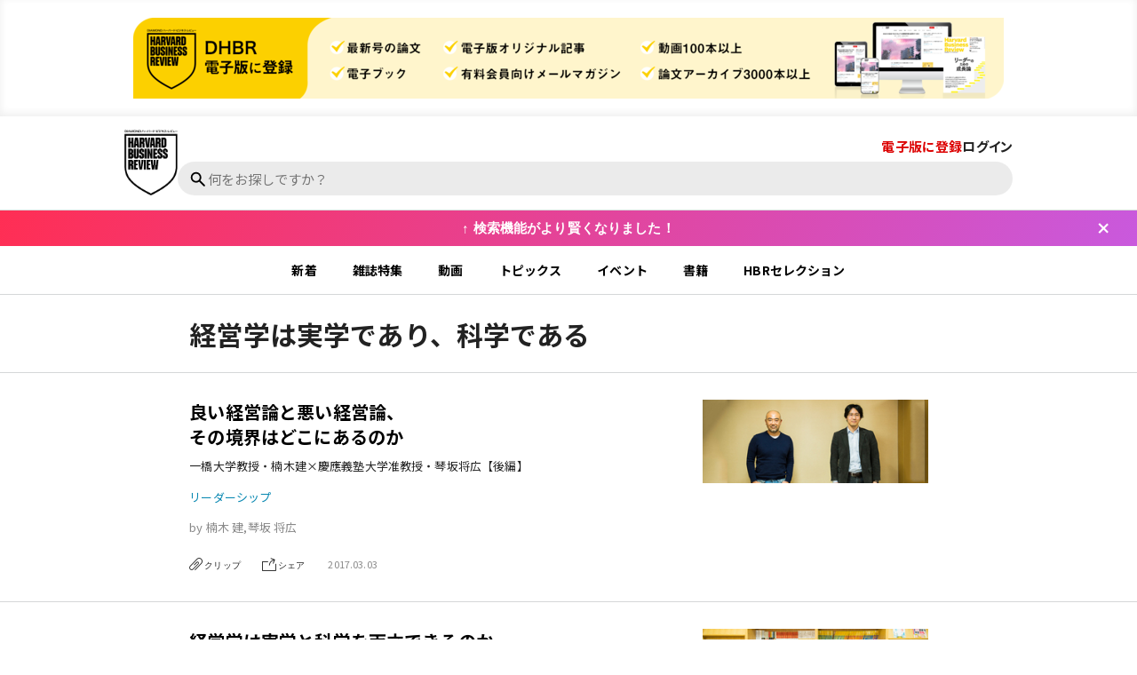

--- FILE ---
content_type: text/html; charset=utf-8
request_url: https://dhbr.diamond.jp/category/kusunoki_kotosaka
body_size: 7914
content:

<!DOCTYPE html>
<html lang="ja">
<head>
<meta charset="utf-8">
<meta http-equiv="X-UA-Compatible" content="IE=edge">
<meta name="viewport" content="width=device-width, initial-scale=1">
<meta name="referrer" content="unsafe-url">
<meta name="robots" content="max-image-preview:large">
<meta name="format-detection" content="telephone=no">
<meta name="theme-color" content="#FFFFFF">
<link rel="canonical" href="https://dhbr.diamond.jp/category/kusunoki_kotosaka">
<title>経営学は実学であり、科学である一覧｜DIAMOND ハーバード・ビジネス・レビュー</title>
<meta name="description" content="経営学は実学であり、科学であるの記事一覧。">
<meta name="facebook-domain-verification" content="q1cp9h2h3nq5uflb1w0g2wdlqwdjsw" />
<meta property="fb:app_id" content="1568207906798026" />
<meta property="fb:admins" content="100003262211473" />
<meta property="og:locale" content="ja_JP" />
<meta property="og:site_name" content="経営学は実学であり、科学であるの記事一覧。" />
<meta property="og:title" content="経営学は実学であり、科学である一覧｜DIAMOND ハーバード・ビジネス・レビュー" />
<meta property="og:image" content="https://dhbr2.ismcdn.jp/common/images/ogp_logo.jpg" />
<meta property="og:type" content="article" />
<meta property="og:url" content="https://dhbr.diamond.jp/category/kusunoki_kotosaka" />
<meta property="og:description" content="経営学は実学であり、科学であるの記事一覧。" />
<meta name="twitter:card" content="summary_large_image"/>
<meta name="twitter:site" content="@dhbr_japan" />
<meta name="twitter:url" content="https://dhbr.diamond.jp/category/kusunoki_kotosaka" />
<meta name="twitter:title" content="経営学は実学であり、科学である一覧｜DIAMOND ハーバード・ビジネス・レビュー" />
<meta name="twitter:description" content="経営学は実学であり、科学であるの記事一覧。" />
<meta name="twitter:image" content="https://dhbr2.ismcdn.jp/common/images/ogp_logo.jpg" />

<script>if(!document.cookie.split(';').find(r => r.trim().startsWith('dolpxl='))){let i = new Image; i.src = 'https://gtm.diamond.jp/pixel';}</script>
<link rel="shortcut icon" type="image/vnd.microsoft.icon" href="/common/images/favicon.ico" />
<link rel="apple-touch-icon" sizes="57x57"   href="https://dhbr.diamond.jp/common/images/apple-touch-icon-57x57.png">
<link rel="apple-touch-icon" sizes="120x120" href="https://dhbr.diamond.jp/common/images/apple-touch-icon-120x120.png">
<link rel="apple-touch-icon" sizes="72x72"   href="https://dhbr.diamond.jp/common/images/apple-touch-icon-72x72.png">
<link rel="apple-touch-icon" sizes="152x152" href="https://dhbr.diamond.jp/common/images/apple-touch-icon-152x152.png"><link rel="preconnect" href="https://fonts.googleapis.com">
<link rel="preconnect" href="https://fonts.gstatic.com" crossorigin>
<link rel="preload" as="style" href="https://fonts.googleapis.com/css2?family=Noto+Sans+JP:wght@300;400;700&display=swap">
<link rel="stylesheet" href="https://fonts.googleapis.com/css2?family=Noto+Sans+JP:wght@300;400;700&display=swap" media="print" onload="this.media='all'; this.onload=null;">
<link rel="preload" href="https://dhbr2.ismcdn.jp/common/dhbr/fonts/hbr.woff?5udser" as="font" type="font/woff" crossorigin="anonymous">
<link rel="stylesheet" href="https://dhbr2.ismcdn.jp/resources/dhbr/css/common/icon-dhbr.css?rd=202601191037">
<link rel="stylesheet" href="https://dhbr2.ismcdn.jp/resources/dhbr/css/smartphone/list.css?rd=202601191037" media="screen and (max-width:812px)">
<link rel="stylesheet" href="https://dhbr2.ismcdn.jp/resources/dhbr/css/pc/list.css?rd=202601191037" media="screen and (min-width:812px)">
<script src="https://ajax.googleapis.com/ajax/libs/jquery/3.5.1/jquery.min.js"></script>
<script defer src="https://dhbr2.ismcdn.jp/common/js/lib/lozad.js?rd=202601191037"></script>
<script>
window.TOOLS = {};
window.TOOLS.cdn = 'https://dhbr2.ismcdn.jp';
window.TOOLS.time = '2026/01/21 12:28';
window.TOOLS.rd = '202601191037';
</script>
<script src="https://dhbr2.ismcdn.jp/resources/dhbr/js/common/common.js?rd=202601191037" defer></script>
<script src="https://dhbr2.ismcdn.jp/resources/dhbr/js/category.js?rd=202601211220" defer></script>



<script>
  dataLayer = [{
    'category': 'series',
    'column': 'kusunoki_kotosaka',
    'specialsite': '',
    'member_id': 'guest',
    'tgid': (function(){try{return document.cookie.match(new RegExp("ismuu=(.*?)(?:;|$)"))[1];}catch(err){return ''}})()
  }];
</script>
<script>
window.dataLayer = window.dataLayer || [];
dataLayer.push({'membership_type': 'NONE'});
dataLayer.push({'media': 'dhbr'});
dataLayer.push({'page': '1'});
dataLayer.push({'lastpage': 'true'});
dataLayer.push({'article_id': '0'});
dataLayer.push({'category_code': ''});
dataLayer.push({'genre': ''});
dataLayer.push({'article_type': 'NORMAL'});
dataLayer.push({'author': 'dhbr'});
dataLayer.push({'tieup': 'false'});
dataLayer.push({'ip': '0'});
</script>
<!-- Google Tag Manager -->
<script>(function(w,d,s,l,i){w[l]=w[l]||[];w[l].push({'gtm.start':
new Date().getTime(),event:'gtm.js'});var f=d.getElementsByTagName(s)[0],
j=d.createElement(s),dl=l!='dataLayer'?'&l='+l:'';j.async=true;j.src=
'https://gtm.diamond.jp/gtm.js?id='+i+dl;f.parentNode.insertBefore(j,f);
})(window,document,'script','dataLayer','GTM-WX79BN');</script>
<!-- End Google Tag Manager -->
<script>
var tp = window.tp || [];
tp.push(["setTags", ["NORMAL"]]);
tp.push(["setContentSection", "dhbr"]);
tp.push(["setContentAuthor", "dhbr"]);
tp.push(["setContentCreated", ""]);
tp.push(["setCustomVariable", "MEMBERSHIP_TYPE", "NONE"]);
</script>
<script>
var cX = cX || {};
cX.callQueue = cX.callQueue || [];
cX.callQueue.push(['setCustomParameters', { 'MEMBERSHIP_TYPE': 'NONE' }]);
cX.callQueue.push(['setCustomParameters', { 'IS_LASTPAGE': 'true' }]);
cX.callQueue.push(['getUserSegmentIds', {persistedQueryId: "567e2a819750e79338a5760d48c6aceb095a93fa", callback: function(segments) {
        if(typeof window.localStorage === 'object' && typeof window.localStorage.getItem === 'function') {
                localStorage.setItem("cxSegments", segments.join(","));
        }
}}]);
</script>
<script>
let dolpos=document.cookie.replace(/(?:(?:^|.*;\s*)dolpos\s*\=\s*([^;]*).*$)|^.*$/,"$1");
if(dolpos!=2){
(function(d,s){
var f=d.getElementsByTagName('head')[0],
j=d.createElement(s);j.async=true;
j.src='https://experience-ap.piano.io/xbuilder/experience/load?aid=PTrMSU1Ppj';
f.parentNode.appendChild(j,f);
j2=d.createElement(s);j2.async=true;
j2.src='https://cdn.cxense.com/cx.js';
f.parentNode.appendChild(j2,f);
j3=d.createElement(s);j3.async=true;
j3.src='https://csm.cxpublic.com/Diamond.js';
f.parentNode.appendChild(j3,f);
})(document,'script');
}
</script>

<script type="application/ld+json">
[{"@context":"http://schema.org","@type":"WebSite","name":"DIAMOND ハーバード・ビジネス・レビュー","alternateName":"DIAMOND ハーバード・ビジネス・レビュー","url":"https://dhbr.diamond.jp","potentialAction":{"@type":"SearchAction","target":"https://dhbr.diamond.jp/search?fulltext={search_term}","query-input":"required name=search_term"}},{"@context":"http://schema.org","@type":"BreadcrumbList","itemListElement":[{"@type":"ListItem","position":1,"item":{"@id":"https://dhbr.diamond.jp","name":"DIAMOND ハーバード・ビジネス・レビュー トップ"}}]}]
</script>

<script>
let dom_ready_callback = function(){
  document.querySelectorAll(".ismret").forEach(function(t) {
    t.addEventListener('click', function() {
        document.cookie='ismret=/category/kusunoki_kotosaka; domain=diamond.jp; path=/; max-age=86400;';
    });
  });
};
if (
  document.readyState === "compdomready_lete" ||
  (document.readyState !== "loading" && !document.documentElement.doScroll)
) {
  dom_ready_callback();
} else {
  document.addEventListener("DOMContentLoaded", dom_ready_callback);
}
</script>
</head>
<body>
      <div class="g-header-ad">
        <div class="g-header-ad__img">
          <a class="g-header-ad__link" href="https://promo.diamond.jp/dhbr/subscription/?utm_source=20240710_tophead&utm_medium=20240710_tophead&utm_id=20240710_tophead" target="blank" rel="noopener">
            <picture>
              <source srcset="/mwimgs/c/a/-/img_ca8fc31d17ab7c98565ed517d015eca3173734.png" alt="サブスクLP" media="(max-width: 811px)">
              <img src="https://dhbr2.ismcdn.jp/mwimgs/0/c/980w/img_0c1064b334bf3d688521bde714b0258b94029.png" srcset="https://dhbr2.ismcdn.jp/mwimgs/0/c/980w/img_0c1064b334bf3d688521bde714b0258b94029.png 1x,https://dhbr2.ismcdn.jp/mwimgs/0/c/1960w/img_0c1064b334bf3d688521bde714b0258b94029.png 2x" width="980" height="91" class="g-header-ad__pict" alt="サブスクLP">
            </picture>
          </a>
        </div>
      </div>
    <header class="g-header --ad-present">
  <div class="g-header-bar">
    <h1 class="g-header-logo">
      <a class="g-header-logo__link" href="/"></a>
    </h1>
    <div class="g-header-contents">
      <div class="g-header-tools">
        <div class="g-header-tools__subscribe">
              <a class="ismret g-header-tools__subscribe-link" href="https://promo.diamond.jp/dhbr/subscription/" target="_blank">電子版に登録</a>
        </div>


        <div class="g-header-tools__login">
            <a class="ismret g-header-login-navi" href="/auth/login">ログイン</a>
        </div>
      </div>

      <div class="g-header-search js-header-search">
        <div class="c-search">
          <span class="c-search__icon"></span>
          <input type="search" class="c-search__input js-header-search-input" placeholder="何をお探しですか？" enterkeyhint="search">
        </div>
        <div class="g-search-histories js-search-histories">
          <div class="g-search-histories-div">
            <div class="g-search-histories__ttl">最近の検索</div>
            <ul class="g-search-histories-list js-search-histories-list"></ul>
          </div>
          <div class="g-search-hints">
            <div class="g-search-hints__ttl">こんな検索もできます</div>
            <ul class="g-search-hints-list">
                <li class="g-search-hints-list__item">
                  <a class="g-search-hints-list__link" href="https://search.dhbr.diamond.jp/?query=リーダーの仕事とは">リーダーの仕事とは</a>
                </li>
                <li class="g-search-hints-list__item">
                  <a class="g-search-hints-list__link" href="https://search.dhbr.diamond.jp/?query=部下のやる気を引き出すには">部下のやる気を引き出すには</a>
                </li>
                <li class="g-search-hints-list__item">
                  <a class="g-search-hints-list__link" href="https://search.dhbr.diamond.jp/?query=『世界標準の経営理論』をもっと知りたい">『世界標準の経営理論』をもっと知りたい</a>
                </li>
                <li class="g-search-hints-list__item">
                  <a class="g-search-hints-list__link" href="https://search.dhbr.diamond.jp/?query=ドラッカーの論文を教えて">ドラッカーの論文を教えて</a>
                </li>
                <li class="g-search-hints-list__item">
                  <a class="g-search-hints-list__link" href="https://search.dhbr.diamond.jp/?query=生成AIを仕事に活用するには">生成AIを仕事に活用するには</a>
                </li>
            </ul>
          </div>
        </div>
      </div>
    </div>
  </div>
</header>

<div class="g-ticker">
  <span class="g-ticker__message">↑ 検索機能がより賢くなりました！</span>
  <button class="g-ticker__close-button" aria-label="閉じる"></button>
</div>
<nav class="g-nav">
  <ul class="g-nav__list">
    <li class="g-nav__link"><a href="/list/latest">新着</a></li>
    <li class="g-nav__link"><a href="/list/magazine">雑誌特集</a></li>
    <li class="g-nav__link"><a href="/list/movie">動画</a></li>
    <li class="g-nav__link"><a href="/list/topics">トピックス</a></li>
    <li class="g-nav__link"><a href="/list/event">イベント</a></li>
    <li class="g-nav__link"><a href="/list/books">書籍</a></li>
    <li class="g-nav__link"><a href="/subcategory/HBRセレクション">HBRセレクション</a></li>
  </ul>
</nav><div class="m-modal">
  <div class="m-modal__wrapper --keep-share">
    <div class="m-modal-frame --keep js-auth-status" data-auth-status="false">
      <div class="m-modal-frame__inner --keep">
          <div class="m-modal-result__result">
            <div class="m-modal-result__ttl">クリップ<div class="icon-hbr__logo c-close-btn --modal"></div></div>
            <div class="m-modal-result__txt">会員限定機能です。詳細は<a class="ismret" href="https://promo.diamond.jp/dhbr/subscription/" target="_blank">こちら</a></div>
          </div>
      </div>
    </div>
    <div class="m-modal-frame --share js-auth-status" data-auth-status="false">
      <div class="m-modal-frame__inner --share">
        <div class="m-modal-frame__ttl">シェア<div class="icon-hbr__logo c-close-btn --modal"></div></div>
        <div class="m-modal-frame-share">
          <div class="m-modal-frame-share__article-ttl"></div>
          <div class="m-modal-frame-share__ttl">URL</div>
          <div class="m-modal-frame-share__text"></div>
          <div class="m-modal-frame-share__sns-box">
            <div class="m-modal-frame-share__sns-item">
              <div class="m-modal-frame-share__sns-link --x --is-active" data-name="X" data-link="https://twitter.com/intent/post?url={{url}}&amp;text={{ttl}}">
                <span class="m-modal-frame-share__sns-ttl --x icon-hbr__logo"></span>
                <span class="m-modal-frame-share__sns-icon">X</span>
              </div>
            </div>
            <div class="m-modal-frame-share__sns-item">
              <div class="m-modal-frame-share__sns-link --line " data-name="LINE" data-link="https://social-plugins.line.me/lineit/share?url={{url}}">
                <span class="m-modal-frame-share__sns-ttl --line icon-hbr__logo"></span>
                <span class="m-modal-frame-share__sns-icon">LINE</span>
              </div>
            </div>
            <div class="m-modal-frame-share__sns-item">
              <div class="m-modal-frame-share__sns-link --facebook " data-name="Facebook" data-link="https://www.facebook.com/share.php?u={{url}}">
                <span class="m-modal-frame-share__sns-ttl --facebook icon-hbr__logo"></span>
                <span class="m-modal-frame-share__sns-icon">Post</span>
              </div>
            </div>
            <div class="m-modal-frame-share__sns-item">
              <div class="m-modal-frame-share__sns-link --linkedin " data-name="LinkedIn" data-link="https://www.linkedin.com/sharing/share-offsite/?url={{url}}">
                <span class="m-modal-frame-share__sns-ttl --linkedin icon-hbr__logo"></span>
                <span class="m-modal-frame-share__sns-icon">Share</span>
              </div>
            </div>
          </div>
        </div>
        <a href="https://twitter.com/intent/post?url={{url}}&amp;text={{ttl}}" class="m-modal-frame__btn --share c-btn --modal-frame" target="_blank">Xでシェア</a>
      </div>
    </div>
    <div class="m-modal-result__result">
      <div class="m-modal-result__ttl">シェア<div class="icon-hbr__logo c-close-btn --modal"></div></div>
      <div class="m-modal-result__txt">シェアしました</div>
    </div>
    <div class="m-modal-frame --cart js-auth-status" data-auth-status="false">
      <div class="m-modal-frame__inner --cart">
        <div class="m-modal-result__result js-cart-modal">
          <div class="m-modal-result__ttl">PDFを購入する<div class="icon-hbr__logo c-close-btn --modal"></div></div>
          <div class="m-modal-result__txt js-cart-detail"></div>
        </div>
      </div>
    </div>
    <div class="m-modal-frame --print js-auth-status" data-auth-status="false">
      <div class="m-modal-frame__inner --print">
        <div class="m-modal-result__result js-print-modal">
          <div class="m-modal-result__ttl">印刷する<div class="icon-hbr__logo c-close-btn --modal"></div></div>
          <div class="m-modal-result__txt">会員限定機能です。詳細は<a class="ismret" href="https://promo.diamond.jp/dhbr/subscription/" target="_blank">こちら</a></div>
        </div>
      </div>
    </div>
    <div class="m-modal-frame --pdf js-auth-status" data-auth-status="false">
      <div class="m-modal-frame__inner --pdf">
        <div class="m-modal-result__result js-pdf-modal">
          <div class="m-modal-result__ttl">PDFダウンロード<div class="icon-hbr__logo c-close-btn --modal"></div></div>
          <div class="m-modal-result__txt">年額有料会員限定機能です。詳細は<a class="ismret" href="https://promo.diamond.jp/dhbr/subscription/" target="_blank">こちら</a></div>
        </div>
      </div>
    </div>
    <div class="m-modal-frame --actibook js-auth-status" data-auth-status="false">
      <div class="m-modal-frame__inner --actibook">
        <div class="m-modal-result__result js-actibook-modal">
          <div class="m-modal-result__ttl">電子ブックで読む<div class="icon-hbr__logo c-close-btn --modal"></div></div>
          <div class="m-modal-result__txt">有料会員限定機能です。詳細は<a class="ismret" href="https://promo.diamond.jp/dhbr/subscription/" target="_blank">こちら</a><br>会員の方は<a class="ismret" href="/auth/login">ログイン</a></div>
        </div>
      </div>
    </div>
  </div>
</div>
  <div class="category">
    <div class="l-container">
<div class="category-header">
  <div class="category-header-ttl">
    <h1 class="category-header-caption">経営学は実学であり、科学である</h1>
  </div>
</div>
      <main class="l-main">
<div class="category-article-list">
  <ul class="m-timeline">
    <li class="m-article-timeline" data-id="4713">
  <article class="m-article-content">
    <div class="m-article-content__left">
<h3 class="m-article-content__ttl">
  <a href="/articles/-/4713">良い経営論と悪い経営論、<br />その境界はどこにあるのか</a>
</h3>
<p class="m-article-content__subttl">一橋大学教授・楠木建×慶應義塾大学准教授・琴坂将広【後編】</p>
<div class="m-article-content__topic"><a href="/subcategory/%E3%83%AA%E3%83%BC%E3%83%80%E3%83%BC%E3%82%B7%E3%83%83%E3%83%97">リーダーシップ</a></div>
<div class="m-article-content__author">by 楠木 建,琴坂 将広</div>
<div class="c-tools">
  <div class="c-tools__bookmark js-clip-btn" data-clip-id="4713"><span class="icon-hbr_logo">クリップ</span></div>
  <div class="c-tools__share js-share-btn" data-id="4713" data-txt="良い経営論と悪い経営論、 その境界はどこにあるのか"><span class="icon-hbr_logo">シェア</span></div>
<div class="m-article-content__date"><span>2017.03.03</span></div>
</div>
</div>
<div class="m-article-content__image">
  <div>
    <a class="m-article-content__image-wrapper" href="/articles/-/4713">
      <img src="[data-uri]" data-src="https://dhbr2.ismcdn.jp/mwimgs/2/4/300w/img_24b5a7f306efaeec86226111671de80d101875.jpg" data-srcset="https://dhbr2.ismcdn.jp/mwimgs/2/4/300w/img_24b5a7f306efaeec86226111671de80d101875.jpg 1x,https://dhbr2.ismcdn.jp/mwimgs/2/4/600w/img_24b5a7f306efaeec86226111671de80d101875.jpg 2x" width="300" height="170" class=" lazy" alt="良い経営論と悪い経営論、その境界はどこにあるのか">
    </a>
  </div>
</div>
  </article>
</li>

<li class="m-article-timeline" data-id="4712">
  <article class="m-article-content">
    <div class="m-article-content__left">
<h3 class="m-article-content__ttl">
  <a href="/articles/-/4712">経営学は実学と科学を両立できるのか</a>
</h3>
<p class="m-article-content__subttl">一橋大学教授・楠木建×慶應義塾大学准教授・琴坂将広【前編】</p>
<div class="m-article-content__topic"><a href="/subcategory/%E3%83%AA%E3%83%BC%E3%83%80%E3%83%BC%E3%82%B7%E3%83%83%E3%83%97">リーダーシップ</a></div>
<div class="m-article-content__author">by 楠木 建,琴坂 将広</div>
<div class="c-tools">
  <div class="c-tools__bookmark js-clip-btn" data-clip-id="4712"><span class="icon-hbr_logo">クリップ</span></div>
  <div class="c-tools__share js-share-btn" data-id="4712" data-txt="経営学は実学と科学を両立できるのか"><span class="icon-hbr_logo">シェア</span></div>
<div class="m-article-content__date"><span>2017.03.02</span></div>
</div>
</div>
<div class="m-article-content__image">
  <div>
    <a class="m-article-content__image-wrapper" href="/articles/-/4712">
      <img src="[data-uri]" data-src="https://dhbr2.ismcdn.jp/mwimgs/b/7/300w/img_b797a1af00176c70d6cb93e2b8af753d184665.jpg" data-srcset="https://dhbr2.ismcdn.jp/mwimgs/b/7/300w/img_b797a1af00176c70d6cb93e2b8af753d184665.jpg 1x,https://dhbr2.ismcdn.jp/mwimgs/b/7/600w/img_b797a1af00176c70d6cb93e2b8af753d184665.jpg 2x" width="300" height="170" class=" lazy" alt="経営学は実学と科学を両立できるのか">
    </a>
  </div>
</div>
  </article>
</li>


  </ul>
</div>      </main>
    </div>
  </div>

<section class="m-banner-mailmagazine">
  <div class="m-banner-mailmagazine__inner">
    <div>
      <h3 class="m-banner-mailmagazine__ttl">DHBRメールマガジン</h3>
      <div class="m-banner-mailmagazine__txt">世界最先端の情報が無料で届く</div>
      <div class="m-banner-mailmagazine__btn c-btn --mailmagazine-apply">
        <a href="https://id.diamond.jp/signup/f2d19901adc204d77aa497a3b758ffd6" target="_blank">登録する</a>
      </div>
    </div>
    <div class="m-banner-mailmagazine__img"></div>
  </div>
</section><div class="g-footer-ad">
  <a class="g-footer-ad__link" href="/category/hbr_spreport_pr"><img src="[data-uri]" data-src="https://dhbr2.ismcdn.jp/mwimgs/2/4/230w/img_24ddc6ec7c99339cc47255d9eabbcab416437.png" data-srcset="https://dhbr2.ismcdn.jp/mwimgs/2/4/230w/img_24ddc6ec7c99339cc47255d9eabbcab416437.png 1x,https://dhbr2.ismcdn.jp/mwimgs/2/4/460w/img_24ddc6ec7c99339cc47255d9eabbcab416437.png 2x" width="230" height="230" class=" lazy" alt="AD"></a>
  <a class="g-footer-ad__link" href="/list/sp-accelerate_your_career"><img src="[data-uri]" data-src="https://dhbr2.ismcdn.jp/mwimgs/9/1/230w/img_912ce687f2cb0c7a7ba99e5e51d6a7e914984.png" data-srcset="https://dhbr2.ismcdn.jp/mwimgs/9/1/230w/img_912ce687f2cb0c7a7ba99e5e51d6a7e914984.png 1x,https://dhbr2.ismcdn.jp/mwimgs/9/1/460w/img_912ce687f2cb0c7a7ba99e5e51d6a7e914984.png 2x" width="230" height="230" class=" lazy" alt="自己成長1"></a>
  <a class="g-footer-ad__link" href="/list/sp-a-new-era-of-cx"><img src="[data-uri]" data-src="https://dhbr2.ismcdn.jp/mwimgs/f/b/230w/img_fbaa67735b721e3911961fc275194e926805.png" data-srcset="https://dhbr2.ismcdn.jp/mwimgs/f/b/230w/img_fbaa67735b721e3911961fc275194e926805.png 1x,https://dhbr2.ismcdn.jp/mwimgs/f/b/460w/img_fbaa67735b721e3911961fc275194e926805.png 2x" width="230" height="230" class=" lazy" alt="プレイド"></a>
  <a class="g-footer-ad__link" href="/category/management_theorys_of_the_global_standard"><img src="[data-uri]" data-src="https://dhbr2.ismcdn.jp/mwimgs/5/9/230w/img_599aa7bfec0428e7cc8743815e90e50215892.png" data-srcset="https://dhbr2.ismcdn.jp/mwimgs/5/9/230w/img_599aa7bfec0428e7cc8743815e90e50215892.png 1x,https://dhbr2.ismcdn.jp/mwimgs/5/9/460w/img_599aa7bfec0428e7cc8743815e90e50215892.png 2x" width="230" height="230" class=" lazy" alt="入山"></a>
</div>
<footer class="g-footer">
<div class="g-footer-subscribe">
  <div class="g-footer-subscribe__inner">
    <div class="g-footer-subscribe-logo"><a class="g-footer-subscribe-logo__link" href="/"></a></div>
    <!-- <img src="https://via.placeholder.com/188x73.png" width="188" height="73" alt=""> -->
    <div class="g-footer-subscribe__btn-box">
      <div class="g-footer-subscribe__btn"><a href="https://promo.diamond.jp/dhbr/corporate/" target="_blank">法人プランに登録</a></div>
      <div class="g-footer-subscribe__btn"><a class="ismret" href="https://promo.diamond.jp/dhbr/subscription/" target="_blank">電子版に登録</a></div>
      <div class="g-footer-subscribe__btn"><a href="https://www.diamond.co.jp/magazine/h58i5c0000010kw4.html" target="_blank">雑誌を購入</a></div>
    </div>
  </div>
</div>      <div class="g-footer-menu-list__wrapper">
        <div class="g-footer-menu-list">
          <div class="g-footer-menu-list__items --left">
            <div class="g-footer-menu-list__ttl js-list-ttl">DIAMOND ハーバード・ビジネス・レビュー<span class="g-footer-menu-list__icon icon-hbr__logo"></span></div>
            <div class="g-footer-menu-list__links">
              <span><a class="g-footer-menu-list__link" href="/list/latest" >新着</a></span>
              <span><a class="g-footer-menu-list__link" href="/list/magazine" >雑誌特集</a></span>
              <span><a class="g-footer-menu-list__link" href="/list/movie" >動画</a></span>
              <span><a class="g-footer-menu-list__link" href="/list/event" >イベント</a></span>
              <span><a class="g-footer-menu-list__link" href="/list/books" >書籍</a></span>
              <span><a class="g-footer-menu-list__link" href="https://diamond.bookpark.ne.jp/" target="_blank">論文印刷サービス</a></span>
              <span><a class="g-footer-menu-list__link" href="/list/about" >DHBR/HBRの紹介</a></span>
              <div class="g-footer-menu-list-sns-box">
                <a class="g-footer-menu-list-sns-box__link" href="https://ja-jp.facebook.com/DiamondHBR/" target="_blank" rel="noopener">
                  <span class="g-footer-menu-list-sns-box__icon --fb icon-hbr_logo"></span><span class="g-footer-menu-list-sns-box__txt">Facebook</span>
                </a>
                <a class="g-footer-menu-list-sns-box__link" href="https://twitter.com/dhbr_japan" target="_blank" rel="noopener">
                  <span class="g-footer-menu-list-sns-box__icon --x icon-hbr_logo"></span><span class="g-footer-menu-list-sns-box__txt">X</span>
                </a>
              </div>
            </div>
          </div>
          <div class="g-footer-menu-list__items --center">
            <div class="g-footer-menu-list__ttl js-list-ttl">人気のトピックス<span class="g-footer-menu-list__icon icon-hbr__logo"></span></div>
            <div class="g-footer-menu-list__links --center">
              <div class="g-footer-menu-list__links-inner">
                <span><a class="g-footer-menu-list__link" href="/subcategory/%E3%83%AA%E3%83%BC%E3%83%80%E3%83%BC%E3%82%B7%E3%83%83%E3%83%97">リーダーシップ</a></span>
                <span><a class="g-footer-menu-list__link" href="/subcategory/%E3%83%86%E3%82%AF%E3%83%8E%E3%83%AD%E3%82%B8%E3%83%BC">テクノロジー</a></span>
                <span><a class="g-footer-menu-list__link" href="/subcategory/%E6%88%A6%E7%95%A5">戦略</a></span>
                <span><a class="g-footer-menu-list__link" href="/subcategory/%E3%82%A4%E3%83%8E%E3%83%99%E3%83%BC%E3%82%B7%E3%83%A7%E3%83%B3">イノベーション</a></span>
                <span><a class="g-footer-menu-list__link" href="/subcategory/%E3%83%87%E3%83%BC%E3%82%BF%E7%B5%8C%E5%96%B6">データ経営</a></span>
                <span><a class="g-footer-menu-list__link" href="/subcategory/%E8%B2%A1%E5%8B%99%E3%83%BB%E4%BC%9A%E8%A8%88">財務・会計</a></span>
                <span><a class="g-footer-menu-list__link" href="/subcategory/%E7%B5%84%E7%B9%94%E6%96%87%E5%8C%96%2F%E7%B5%84%E7%B9%94%E9%96%8B%E7%99%BA">組織文化/組織開発</a></span>
                <span><a class="g-footer-menu-list__link" href="/subcategory/%E6%94%BF%E6%B2%BB%E3%83%BB%E7%B5%8C%E6%B8%88">政治・経済</a></span>
                <span><a class="g-footer-menu-list__link" href="/subcategory/%E3%83%81%E3%83%BC%E3%83%A0%E3%83%9E%E3%83%8D%E3%82%B8%E3%83%A1%E3%83%B3%E3%83%88">チームマネジメント</a></span>
              </div>
              <div class="g-footer-menu-list__links-inner">
                <span><a class="g-footer-menu-list__link" href="/subcategory/%E4%BA%BA%E6%9D%90%E6%8E%A1%E7%94%A8%E3%83%BB%E8%82%B2%E6%88%90">人材採用・育成</a></span>
                <span><a class="g-footer-menu-list__link" href="/subcategory/%E3%83%9E%E3%83%BC%E3%82%B1%E3%83%86%E3%82%A3%E3%83%B3%E3%82%B0">マーケティング</a></span>
                <span><a class="g-footer-menu-list__link" href="/subcategory/%E3%82%B3%E3%83%BC%E3%83%9D%E3%83%AC%E3%83%BC%E3%83%88%E3%82%AC%E3%83%90%E3%83%8A%E3%83%B3%E3%82%B9">コーポレートガバナンス</a></span>
                <span><a class="g-footer-menu-list__link" href="/subcategory/%E6%84%8F%E6%80%9D%E6%B1%BA%E5%AE%9A">意思決定</a></span>
                <span><a class="g-footer-menu-list__link" href="/subcategory/%E3%83%80%E3%82%A4%E3%83%90%E3%83%BC%E3%82%B7%E3%83%86%E3%82%A3&%E3%82%A4%E3%83%B3%E3%82%AF%E3%83%AB%E3%83%BC%E3%82%B8%E3%83%A7%E3%83%B3">ダイバーシティ&インクルージョン</a></span>
                <span><a class="g-footer-menu-list__link" href="/subcategory/%E3%82%AD%E3%83%A3%E3%83%AA%E3%82%A2">キャリア</a></span>
                <span><a class="g-footer-menu-list__link" href="/subcategory/%E3%83%93%E3%82%B8%E3%83%8D%E3%82%B9%E3%82%B9%E3%82%AD%E3%83%AB">ビジネススキル</a></span>
                <span><a class="g-footer-menu-list__link" href="/subcategory/%E3%82%B5%E3%82%B9%E3%83%86%E3%83%8A%E3%83%93%E3%83%AA%E3%83%86%E3%82%A3">サステナビリティ</a></span>
                <span><a class="g-footer-menu-list__link" href="/subcategory/%E3%83%AF%E3%83%BC%E3%82%AF%E3%83%A9%E3%82%A4%E3%83%95%E3%83%90%E3%83%A9%E3%83%B3%E3%82%B9">ワークライフバランス</a></span>
                <span><a class="g-footer-menu-list__link" href="/subcategory/HBR%E3%82%BB%E3%83%AC%E3%82%AF%E3%82%B7%E3%83%A7%E3%83%B3">HBRセレクション</a></span>
              </div>
            </div>
          </div>
          <div class="g-footer-menu-list__items --right">
            <div class="g-footer-menu-list__ttl js-list-ttl">会員<span class="g-footer-menu-list__icon icon-hbr__logo"></span></div>
            <div class="g-footer-menu-list__links">
              <span><a class="g-footer-menu-list__link mypagelink" href="https://id.diamond.jp/my" target="_blank">マイページ</a></span>
              <span><a class="g-footer-menu-list__link" href="/list/member/clip" >クリップしたコンテンツ</a></span>
              <span><a class="g-footer-menu-list__link" href="/list/faq2" >定期購読に関するご質問</a></span>
              <span><a class="g-footer-menu-list__link" href="/list/faq3" >電子版に関するご質問</a></span>
              <span><a class="g-footer-menu-list__link" href="/list/corporate-serviceguide" >法人向けサービスガイド</a></span>
              <div class="g-footer-menu-list__link">
                  <a class="g-footer-menu-list__login ismret" href="/auth/login">ログイン</a>
              </div>
            </div>
          </div>
        </div>
      </div>
<div class="g-footer-small-list">
  <div class="g-footer-small-list__list">
    <a href="/list/terms" >規約一覧</a>
    <a href="http://www.diamond.co.jp/legal/"  target="_blank" rel="noopener">プライバシーポリシー・著作権</a>
    <a href="https://www.diamond.co.jp/legal/subscript.html"  target="_blank" rel="noopener">特定商取引に関する法律に基づく表示</a>
    <a href="https://www.diamond.co.jp/company/"  target="_blank" rel="noopener">会社案内</a>
    <a href="/list/team" >日本語版スタッフ</a>
    <a href="https://adinfo.diamond.jp/"  target="_blank" rel="noopener">広告掲載</a>
    <a href="/list/support" >お問い合わせ</a>
  </div>
</div>  <small class="g-footer-copyright">© DIAMOND, INC. All Rights Reserved.</small>
</footer>
<div class="measurement" style="display:none;">
<script src="/oo/d/l.js"></script>
<script>
var miu = new MiU();
miu.locationInfo['media'] = 'dhbr.diamond.jp';
miu.locationInfo['skin'] = 'indexes/default';
miu.locationInfo['id'] = '';
miu.locationInfo['category'] = 'kusunoki_kotosaka';
miu.locationInfo['subcategory'] = ',Management,';
miu.locationInfo['model'] = '';
miu.locationInfo['modelid'] = '';
//console.log(miu.locationInfo);
if ( ('; ' + document.cookie).split('; ' + 'dolpos' + '=').pop().split(';').shift() != '2' ) {
  miu.go();
}
</script><noscript><div><img style="display:none;" src="/oo/d/n.gif" alt="" width="1" height="1"></div></noscript>
</div>
<script type="text/javascript" src="https://fspark-ap.com/tag/h2gdbTnrjyc393FS.js"></script></body>
</html>


--- FILE ---
content_type: text/css; charset=utf-8
request_url: https://dhbr2.ismcdn.jp/resources/dhbr/css/smartphone/list.css?rd=202601191037
body_size: 7411
content:
@charset "utf-8";[class*=" icon-"],[class^=icon-]{font-family:hbr!important;font-weight:400;font-style:normal;font-variant:normal;line-height:1;text-transform:none;speak:never;-webkit-font-smoothing:antialiased;-moz-osx-font-smoothing:grayscale}*,:after,:before{box-sizing:border-box}html{font-size:62.5%}body,html{line-height:2;letter-spacing:.01em}body{font-family:Hiragino Sans,Noto Sans JP,sans-serif;font-size:1.5rem;word-wrap:break-word;color:#222;overflow-wrap:break-word;-webkit-text-size-adjust:100%;text-size-adjust:100%}b,h1,h2,h3,h4,h5,h6{font-weight:700}img{max-width:100%;height:auto;vertical-align:top}button,input,select,textarea{font-size:1.4rem;padding:0;cursor:pointer;border:none;outline:none}input::-ms-clear{visibility:hidden}:focus{outline:none}li,ol,ul{list-style-type:none}a{text-decoration:none;color:#000;border-bottom:0 solid}.u-hidden{display:none}.u-cf:after{display:block;clear:both;content:""}.u-disabled{pointer-events:none;opacity:.6}

/*!
 * ress.css • v4.0.0
 * MIT License
 * github.com/filipelinhares/ress
 */html{box-sizing:border-box;word-break:normal;tab-size:4;-webkit-text-size-adjust:100%}*,:after,:before{box-sizing:inherit;background-repeat:no-repeat}:after,:before{vertical-align:inherit;text-decoration:inherit}*{margin:0;padding:0}hr{overflow:visible;height:0;color:inherit}details,main{display:block}summary{display:list-item}small{font-size:80%}[hidden]{display:none}abbr[title]{text-decoration:underline;border-bottom:none}a{background-color:transparent}a:active,a:hover{outline-width:0}code,kbd,pre,samp{font-family:monospace,monospace}pre{font-size:1em}b,strong{font-weight:bolder}sub,sup{font-size:75%;line-height:0;position:relative;vertical-align:baseline}sub{bottom:-.25em}sup{top:-.5em}table{text-indent:0;border-color:inherit}input{border-radius:0}[disabled]{cursor:default}[type=number]::-webkit-inner-spin-button,[type=number]::-webkit-outer-spin-button{height:auto}[type=search]{outline-offset:-2px;-webkit-appearance:textfield}[type=search]::-webkit-search-decoration{-webkit-appearance:none}textarea{overflow:auto;resize:vertical}button,input,optgroup,select,textarea{font:inherit}optgroup{font-weight:700}button{overflow:visible}button,select{text-transform:none}[role=button],[type=button],[type=reset],[type=submit],button{cursor:pointer;color:inherit}[type=button]::-moz-focus-inner,[type=reset]::-moz-focus-inner,[type=submit]::-moz-focus-inner,button::-moz-focus-inner{padding:0;border-style:none}[type=button]::-moz-focus-inner,[type=reset]::-moz-focus-inner,[type=submit]::-moz-focus-inner,button:-moz-focusring{outline:1px dotted ButtonText}[type=reset],[type=submit],button,html [type=button]{-webkit-appearance:button}button,input,select,textarea{border-style:none;background-color:transparent}a:focus,button:focus,input:focus,select:focus,textarea:focus{outline-width:0}select{-moz-appearance:none;-webkit-appearance:none}select::-ms-expand{display:none}select::-ms-value{color:currentColor}legend{display:table;max-width:100%;white-space:normal;color:inherit;border:0}::-webkit-file-upload-button{font:inherit;color:inherit;-webkit-appearance:button}img{border-style:none}progress{vertical-align:baseline}[aria-busy=true]{cursor:progress}[aria-controls]{cursor:pointer}[aria-disabled=true]{cursor:default}.l-container{margin-top:0}.l-container.\--movie{border-bottom:1px solid #d5d7d8}.l-container.\--pr,.l-container.\--sponsored{background:#e8ecee}.movie>.l-container{padding:0 10px}.l-article-wrapper{display:flex;flex-direction:column;padding-top:50px}.l-article-wrapper.\--backnumber{padding:0}.l-article-column-wrapper{width:100%;margin:0 auto}.l-article-main-column{min-width:0}.l-article-sub-column{margin:0 auto 27px}.l-article-sub-column.\--event{margin:0}.l-article-sub-column.\--event .event-sub{display:none}.c-btn{font-weight:700}.c-btn.\--search-text:hover{cursor:pointer;opacity:.6}.c-btn.\--search-text:before{font-size:2.2rem;position:absolute;top:0;left:15px;padding-top:14px;content:"\e007"}.c-btn.\--books-search-text:before,.c-btn.\--magazine-search-text:before{font-size:1.9rem;position:absolute;top:24px;left:18px;content:"\e063";color:#888}.c-btn.\--subscribe,.c-btn.\--subscribe-apply{display:block;width:110px;height:40px;margin:0 0 32px 26px;transition:background .6s;text-align:center;border-radius:3px;background:#dc0000}.c-btn.\--subscribe-apply:hover,.c-btn.\--subscribe:hover{background:#a01e02}.c-btn.\--subscribe-apply>a,.c-btn.\--subscribe>a{font-size:1.4rem;line-height:1.71;display:block;padding-top:8px;color:#fff}.c-btn.\--subscribe-apply{width:240px;margin:0 auto}.c-btn.\--corporation-apply{display:block;width:280px;height:40px;transition:background .6s;text-align:center;border-radius:3px;background:#021ea0}.c-btn.\--corporation-apply:hover{background:#043c64}.c-btn.\--corporation-apply>a{font-size:1.5rem;line-height:1.6;display:block;padding-top:8px;color:#fff}.c-btn.\--subscription-apply{display:block;width:280px;height:40px;transition:background .6s;text-align:center;border-radius:3px;background:#222}.c-btn.\--subscription-apply:hover{background:#404040}.c-btn.\--subscription-apply>a{font-size:1.5rem;line-height:1.6;display:block;padding-top:8px;color:#fff}.c-btn.\--mailmagazine-apply{display:block;width:280px;height:40px;transition:background .6s;text-align:center;border-radius:3px;background:#222}.c-btn.\--mailmagazine-apply:hover{background:#404040}.c-btn.\--mailmagazine-apply>a{font-size:1.5rem;line-height:1.6;display:block;padding-top:8px;color:#fff}.c-btn.\--search-backnumber{font-size:1.5rem;line-height:1.6;padding:9px 16px;transition:background .6s;text-align:center;color:#fff;border-radius:3px;background:#222}.c-btn.\--search-backnumber:hover{background:#404040}.c-btn.\--modal-submit{font-size:1.5;line-height:1.6;padding:10px 0;color:#fff;border-radius:3px;background:#c82502}.c-btn.\--modal-submit:disabled{cursor:auto;background:#888}.c-btn.\--modal-frame{font-size:1.5;line-height:1.6;display:block;padding:10px 0;text-align:center;color:#fff;border-radius:3px;background:#222}.c-btn.\--modal-frame:hover{background:#404040}.c-btn.\--actibook,.c-btn.\--buy,.c-btn.\--det{font-size:1.5rem;line-height:1.6;position:relative;display:inline-block;padding:7px 16px 7px 44px;text-align:center;color:#fff;border-radius:3px;background:#222}.c-btn.\--actibook:hover,.c-btn.\--buy:hover,.c-btn.\--det:hover{background:#404040}.c-btn.\--actibook:after,.c-btn.\--buy:after,.c-btn.\--det:after{font-size:1.6rem;position:absolute;top:9px;left:12px;content:"\e070";color:#fff}.c-btn.\--det:after{content:"\e070"}.c-btn.\--buy:after{content:"\e065"}.c-btn.\--actibook:after{content:"\e949"}.c-btn.\--subcolumn-buy{font-size:1.3rem;line-height:1.85;position:relative;display:flex;width:83px;height:31px;text-align:center;border:1px solid #d5d7d8;border-radius:2px;justify-content:center;align-items:center}.c-btn.\--subcolumn-buy:hover{opacity:.6}.c-btn.\--read-now{font-size:1rem;line-height:2.4;position:relative;display:flex;width:80px;height:20px;text-align:center;border-radius:2px;background:#222;justify-content:center;align-items:center}.c-btn.\--read-now:hover{opacity:.6}.c-btn.\--read-now>a,.c-btn.\--read-now>a:active,.c-btn.\--read-now>a:link{color:#fff}.c-btn.\--event{font-size:1.5rem;line-height:2;width:158px;height:40px;padding:5px 0;transition:background .6s;text-align:center;color:#fff;border-radius:3px;background:#222}.c-btn.\--event:hover{background:#404040}.c-btn.\--event>a{display:block;color:#fff}.c-btn.\--event.\--pc{display:none}.c-btn.\--event.\--sp{margin:37px auto 0}.c-btn.\--event-apply{font-size:1.5rem;line-height:2;width:90%;height:40px;padding:5px 0;text-align:center;color:#fff;border-radius:3px;background:#261da1}.c-btn.\--event-apply:hover{opacity:.6}.c-btn.\--event-apply.\--disabled:hover{opacity:1}.c-btn.\--login,.c-btn.\--logout{font-size:1.5rem;line-height:1.6;position:relative;display:flex;width:100%;height:40px;text-align:center;color:#fff;border:1px solid #d5d7d8;border-radius:2px;background:#222;justify-content:center;align-items:center}.c-btn.\--login:hover,.c-btn.\--logout:hover{opacity:.6}.c-btn.\--pwc{font-size:1.4rem;line-height:40px;width:250px;margin:0 auto;color:#fff;border:none;border-radius:2px;background-color:#000}.c-btn.\--pwc:hover{background:#404040}.c-close-btn{position:absolute;width:-webkit-fit-content;width:fit-content}.c-close-btn:hover{opacity:.6}.c-close-btn:before{content:"\e012";cursor:pointer}.c-close-btn.\--modal{top:18px;right:19px}.c-close-btn.\--modal:before{font-size:2.1rem;color:#261da1}.c-tag{font-family:Arial,sans-serif;font-size:1.2rem;font-weight:700;line-height:1.38;display:inline-block;margin-bottom:18px;padding:3px 15px;color:#fff;border-radius:2px}.c-tag,.c-tag.\--infeed,.c-tag.\--pr{background:#021ea0}.c-tag.\--movie{margin-bottom:12px;background:#fe5502}.c-tag.\--event{font-size:1.1rem;line-height:1.6;padding:1px 11px 0;background:#261da1}.c-tag.\--list-tieup{font-size:1.2rem;font-weight:400;display:inline-block;margin:4px 0 0 8px;padding:0 8px;vertical-align:top;color:#222;border:1px solid #000;border-radius:5px;background:none}.c-checkbox{position:relative;height:26px}.c-checkbox__check{display:none}.c-checkbox__check:checked+label:after{font-size:1.3rem;position:absolute;top:7px;right:2px;content:"\e028"}.c-checkbox__label{font-size:1.6rem;line-height:1.5;position:absolute;width:100%;cursor:pointer}.c-checkbox__label:before{position:absolute;top:4px;right:0;display:block;width:18px;height:18px;content:"";border:1px solid #c8c8c8;border-radius:2px}.c-checkbox.\--login .c-checkbox__label{font-size:1.4rem;line-height:1.71}.c-checkbox.\--login .c-checkbox__check:checked+label:after{top:5px;right:2px;color:#fff}.c-checkbox.\--login .c-checkbox__label:before{top:3px;right:0;border:none;background:#261da1}.c-tools{font-size:1rem;display:flex;align-items:baseline}.c-tools__bookmark{margin-right:23px}.c-tools__bookmark.active>span{padding-left:20px}.c-tools__bookmark.active>span:before{content:"\e94c"}.c-tools__bookmark:hover{cursor:pointer;opacity:.6}.c-tools__bookmark>span{position:relative;padding-left:17px}.c-tools__bookmark>span:before{font-size:1.3rem;line-height:2.4;position:absolute;top:-9px;left:0;content:"\e94b"}.c-tools__share{margin-right:26px}.c-tools__share:hover{cursor:pointer;opacity:.6}.c-tools__share>span{position:relative;padding-left:19px}.c-tools__share>span:before{font-size:1.3rem;line-height:2.4;position:absolute;top:-7px;left:0;content:"\e015"}.c-tools__pdf{margin-right:23px;margin-left:-17px}.c-tools__pdf:hover{cursor:pointer;opacity:.6}.c-tools__pdf>span{position:relative;padding-left:13px}.c-tools__pdf>span:before{font-size:1.3rem;line-height:2.4;position:absolute;top:-9px;left:-3px;content:"\e036"}.c-tools__date{font-size:1.1rem;line-height:2.18;color:#888}.m-article-top-main-left .m-article-content{display:flex;flex-direction:column-reverse}.m-article-top-main-left .m-article-content__notice{font-size:1.3rem;line-height:1.5;padding:13px 10px;text-align:center}.m-article-top-main-left .m-article-content__notice a{color:#0787b1}.m-article-top-main-left .m-article-content__notice a:hover{opacity:.6}.m-article-top-main-left .m-article-content__image{margin-bottom:30px}.m-article-top-main-left .m-article-content__image img{width:100%;aspect-ratio:300/170;object-fit:cover}.m-article-top-main-left .m-article-content__ttl{font-size:2.2rem;line-height:1.36;margin-bottom:20px;padding:0 20px}.m-article-top-main-left .m-article-content__key:before{font-size:1.8rem;padding-left:20px;content:"\e947";color:#888}.m-article-top-main-left .m-article-content__subttl{margin-bottom:20px;padding:0 20px}.m-article-top-main-left .m-article-content__author{margin-bottom:40px;padding:0 20px}.m-article-timeline{padding-top:30px;padding-bottom:25px;border-bottom:1px solid #d5d7d8}.m-article-timeline.\--bg-gray{background:#f0f0f0}.m-article-timeline.\--bg-blue{background:#f2f6fa}.m-article-timeline .m-article-content{display:flex;padding:0 10px;justify-content:space-between}.m-article-timeline .m-article-content__left{width:66.666666667%;margin-right:24px}.m-article-timeline .m-article-content__ttl{font-size:1.5rem;line-height:1.6;margin-bottom:10px}.m-article-timeline .m-article-content__ttl:hover{opacity:.6}.m-article-timeline .m-article-content__key:before{font-size:1.4rem;padding-left:20px;content:"\e947";color:#888}.m-article-timeline .m-article-content__subttl{font-size:1.2rem;line-height:1.5;margin-bottom:10px}.m-article-timeline .m-article-content__topic{font-size:1.1rem;line-height:1.64;min-height:18px;margin-bottom:8px}.m-article-timeline .m-article-content__topic>a{color:#0787b1}.m-article-timeline .m-article-content__topic>a:hover{opacity:.6}.m-article-timeline .m-article-content__author{font-size:1.1rem;line-height:1.64;margin-bottom:20px}.m-article-timeline .m-article-content__image{width:33.3333333333%}.m-article-timeline .m-article-content__image img{width:100%;height:100%;object-fit:cover}.m-article-timeline .m-article-content__image-wrapper{display:block;aspect-ratio:300/170}.m-article-top-poster{padding:0 10px 30px;border-bottom:1px solid #d5d7d8}.m-article-top-poster:last-child{padding-top:30px;border:none}.m-article-top-poster .m-article-content__ttl{font-size:1.5rem;line-height:1.6;margin-bottom:18px}.m-article-top-poster .m-article-content__ttl:hover{opacity:.6}.m-article-top-poster .m-article-content__key:before{font-size:1.4rem;padding-left:20px;content:"\e947";color:#888}.m-article-top-poster .m-article-content__subttl{font-size:1.2rem;line-height:1.5;margin-bottom:12px}.m-article-top-poster .m-article-content__topic{font-size:1.3rem;line-height:1.38;min-height:18px;margin-bottom:18px}.m-article-top-poster .m-article-content__topic>a{color:#0787b1}.m-article-top-poster .m-article-content__topic>a:hover{opacity:.6}.m-modal{position:fixed;z-index:9999;top:0;left:0;display:none;width:100%;height:100%;background:hsla(0,0%,100%,.9)}.m-modal.\--is-open{display:block}.m-modal__wrapper{position:absolute;top:50%;left:50%;transform:translate(-50%,-50%)}.m-modal__wrapper.\--login{display:none;width:calc(100% - 20px);max-width:354px;padding:50px 40px 40px;border:4px solid #c8c8c8;background:#f5f6f8}.m-modal__wrapper.\--login.\--is-show{display:block}.m-modal__wrapper.\--keep-share{overflow:hidden;width:calc(100% - 20px);max-width:354px;border-radius:10px;background:#fff;box-shadow:0 0 20px rgba(0,0,0,.16)}.m-modal__tab-box{display:flex;width:240px;margin:0 auto 20px;justify-content:center}.m-modal__tab{font-size:1.5rem;font-weight:700;line-height:1.6;width:120px;padding:6px 0;cursor:pointer;text-align:center;color:#888;border:2px solid #888;background:#fff}.m-modal__tab.\--is-active{color:#fff;background:#888}.m-modal__tab:not(.--is-active):hover{color:#5d646a}.m-modal-form{display:none;flex-direction:column}.m-modal-form.\--is-active{display:flex}.m-modal-form__input{font-size:1.6rem;line-height:1.5;padding:16px 20px;border:1px solid #c8c8c8;background:#fff}.m-modal-form__input.\--email{margin-bottom:12px}.m-modal-form__input.\--password{margin-bottom:20px}.m-modal-form__input::placeholder{color:#c8c8c8}.m-modal-form__captcha{width:100%;height:82px;margin-bottom:20px;background:#fff}.m-modal-form__note{font-size:1.2rem;line-height:1.33;margin-bottom:10px}.m-modal-form__note>a{color:#0787b1}.m-modal-form__note>a:hover{opacity:.6}.m-modal-form__note:first-of-type,.m-modal-form__note:last-of-type{margin-bottom:32px}.m-modal-form>button{width:100%;margin-bottom:20px}.m-modal-form__link{font-size:1.3rem;line-height:1.85;text-align:center;color:#888}.m-modal-form__link:hover{opacity:.6}.m-modal-form__link.\--regist{color:#0787b1}.m-modal-frame{display:none}.m-modal-frame.\--is-active{display:block;width:100%;height:100%;background:#fff}.m-modal-frame__ttl{font-size:1.6rem;line-height:1.5;padding:20px 0 15px 17px;border-bottom:1px solid #d5d7d8;background:#f5f6f8}.m-modal-frame__btn{width:calc(100% - 34px);margin:0 auto 26px}.m-modal-frame-keep{padding:0 16px 20px}.m-modal-frame-keep__item{position:relative;margin-bottom:31px;padding:30px 0 26px}.m-modal-frame-keep__item:after{position:absolute;bottom:0;left:-16px;width:calc(100% + 32px);height:1px;content:"";background:#d5d7d8}.m-modal-frame-keep__create-item{margin-bottom:16px}.m-modal-frame-keep__ttl{font-size:1.2rem;line-height:2;margin-bottom:4px}.m-modal-frame-keep__input{font-size:1.6rem;line-height:1.5;width:100%;margin-bottom:20px;padding:16px 20px;border:1px solid #c8c8c8}.m-modal-frame-keep__input::placeholder{color:#c8c8c8}.m-modal-frame-keep__text{font-size:1.6rem;line-height:1.5;width:100%;height:112px;padding:16px 20px;border:1px solid #c8c8c8}.m-modal-frame-keep__text::placeholder{color:#c8c8c8}.m-modal-frame-share{padding:30px 16px 28px}.m-modal-frame-share__article-ttl{font-size:1.6rem;line-height:1.5;margin-bottom:40px}.m-modal-frame-share__ttl{font-size:1.2rem;line-height:2;margin-bottom:4px}.m-modal-frame-share__text{font-size:1.6rem;line-height:1.5;width:100%;margin-bottom:30px;padding:16px 20px;border:1px solid #c8c8c8}.m-modal-frame-share__text::placeholder{color:#c8c8c8}.m-modal-frame-share__sns-box{display:flex;justify-content:space-between}.m-modal-frame-share__sns-item{width:25%;text-align:center}.m-modal-frame-share__sns-link{display:inline-block}.m-modal-frame-share__sns-link:hover{cursor:pointer;opacity:.6}.m-modal-frame-share__sns-link.\--is-active:hover{cursor:auto;opacity:1}.m-modal-frame-share__sns-link.\--is-active.\--x{color:#000}.m-modal-frame-share__sns-link.\--is-active.\--line{color:#06c655}.m-modal-frame-share__sns-link.\--is-active.\--facebook{color:#1877f2}.m-modal-frame-share__sns-link.\--is-active.\--linkedin{color:#0a66c2}.m-modal-frame-share__sns-ttl{display:flex;flex-direction:column}.m-modal-frame-share__sns-ttl:after{font-size:2.5rem}.m-modal-frame-share__sns-ttl.\--x:after{content:"\e94a"}.m-modal-frame-share__sns-ttl.\--line:after{content:"\e60b"}.m-modal-frame-share__sns-ttl.\--facebook:after{content:"\e021"}.m-modal-frame-share__sns-ttl.\--linkedin:after{content:"\e022"}.m-modal-frame-share__sns-icon{font-size:1.4;line-height:2.14}.m-modal-result__result{display:none;text-align:center}.m-modal-result__result.\--is-show{display:block}.m-modal-result__ttl{font-size:1.6rem;line-height:1.5;padding:20px 15px 17px;text-align:left;border-bottom:1px solid #d5d7d8;background:#f5f6f8}.m-modal-result__txt{font-size:1.6rem;line-height:1.5;padding:70px 10px}.m-modal-result__txt a{color:#0787b1}.m-timeline{border-top:1px solid #d5d7d8}.m-timeline__load-more{padding:20px 0;text-align:center;border-bottom:1px solid #d5d7d8}.m-timeline__load-more.\--movie{position:absolute;display:none;width:100%;border-bottom:1px solid #282828}.m-timeline__load-more.\--movie.\--is-show{display:block}.m-timeline__load-more.\--books,.m-timeline__load-more.\--movie.\--bottom{border:none}.m-timeline__load-more>span{font-size:1.4rem;line-height:1.71;position:relative;padding-left:24px;cursor:pointer}.m-timeline__load-more>span:hover{opacity:.6}.m-timeline__load-more>span:before{font-size:1.2rem;position:absolute;top:2px;left:0;content:"\e037"}.m-timeline__stock{display:none}.m-banner-subscribe{margin:0 auto;padding:60px 10px 50px}.m-banner-subscribe.\--pc{display:none}.m-banner-subscribe__top{display:flex;width:100%;margin-bottom:12px;padding:0 10px;justify-content:center;gap:25px}.m-banner-subscribe__right{width:202px;height:118px;background:url(/common/images/v2/common/mockup_sp.svg) no-repeat;background-size:contain}.m-banner-subscribe>h3{font-size:1.5rem;line-height:1.6;margin-bottom:20px;text-align:center}.m-banner-subscribe>h3:hover{opacity:.6}.m-banner-subscribe__btn{margin:0 auto}.m-banner-subscribe-logo__link{display:block;width:96px;height:118px}.m-banner-subscribe-logo__link:before{display:block;height:100%;content:"";background:url(https://dhbr2.ismcdn.jp/common/images/logo.svg) no-repeat;background-size:contain}.m-banner-corporation{padding:50px 0;background:#d7e4f7}.m-banner-corporation__label{font-size:2rem;line-height:1.4;margin-bottom:17px;text-align:center}.m-banner-corporation__box-wrapper{display:flex;flex-direction:column}.m-banner-corporation__box{display:flex;margin:0 auto 30px;text-align:center;gap:30px;align-items:center}.m-banner-corporation__box:nth-child(2){flex-flow:row-reverse}.m-banner-corporation__box:nth-child(3){margin-bottom:38px}.m-banner-corporation__img{width:127px;height:95px}.m-banner-corporation__img.\--img1{background:url(/common/images/v2/common/corporation1_sp.svg)}.m-banner-corporation__img.\--img2{background:url(/common/images/v2/common/corporation2_sp.svg)}.m-banner-corporation__img.\--img3{background:url(/common/images/v2/common/corporation3_sp.svg)}.m-banner-corporation__txt{font-size:1.4rem;font-weight:700;line-height:1.57;text-align:center}.m-banner-corporation__btn{margin:0 auto}.m-banner-subscription{display:flex;overflow:hidden;min-height:350px;padding:12px;background:#fff url(/common/images/v2/common/bg_dhbr_subscription.jpg) 50%/cover no-repeat;justify-content:center;align-items:center}.m-banner-subscription__box{position:relative;width:80%;min-width:310px;max-width:400px;margin:50px auto;padding:36px 0;background:#fff;box-shadow:0 1px 40px rgba(0,0,0,.3)}.m-banner-subscription__box:before{left:10px}.m-banner-subscription__box:after,.m-banner-subscription__box:before{position:absolute;z-index:-1;top:0;right:10px;bottom:0;content:"";border-radius:200px/20px;box-shadow:0 0 20px rgba(0,0,0,.8)}.m-banner-subscription__box:after{left:auto;transform:skew(8deg) rotate(3deg)}.m-banner-subscription__label{font-size:2rem;line-height:1.4;margin-bottom:17px;text-align:center}.m-banner-subscription__btn{width:298px;margin:0 auto;background:#222}.m-banner-mailmagazine{padding:60px 0 43px;border-bottom:1px solid #d5d7d8}.m-banner-mailmagazine__inner{display:flex;flex-direction:column;text-align:center;align-items:center}.m-banner-mailmagazine__img{width:130px;height:48px;margin-bottom:36px;background:url(/common/images/v2/common/mail_sp.svg);order:-1}.m-banner-mailmagazine__ttl{font-size:2rem;line-height:1.4;margin-bottom:7px}.m-banner-mailmagazine__txt{font-size:1.5rem;font-weight:700;line-height:1.6;margin-bottom:20px}.m-banner-mailmagazine__btn{width:218px}.m-search-list-head{font-size:1.8rem;font-weight:500;line-height:1.2;margin-bottom:30px;padding:0 5px}.m-search-list-head__cnt{font-size:2.2rem;margin-right:5px}.m-search-list-form{width:100%;max-width:750px;margin:40px auto 30px;padding:0 10px}.m-search-list-form-txt{position:relative;width:100%;margin-bottom:18px;padding:5px 0 15px;border-bottom:1px solid #adadad}.m-search-list-form-txt>input{font-size:1.6rem;width:calc(100% - 120px);cursor:text}.m-search-list-form-txt>input::placeholder{color:#a4a4a4}.m-search-list-form-txt>input:-webkit-autofill{box-shadow:inset 0 0 0 1000px #fff}.m-search-list-form-txt__clear{font-size:1.2rem;position:absolute;top:8px;right:75px;display:none;cursor:pointer;color:#a4a4a4}.m-search-list-form-txt__clear.\--is-show{display:block}.m-search-list-form-txt__btn{position:absolute;top:0;right:0;width:55px;height:38px;border-left:1px solid #d5d7d8}.m-search-list-form-radio__btn{position:absolute;display:block;overflow:hidden;clip:rect(0 0 0 0);width:1px;height:1px;margin:-1px -1px 14px;padding:0;white-space:nowrap;border:0;-webkit-clip-path:inset(50%);clip-path:inset(50%)}.m-search-list-form-radio__btn:checked+label{color:#0787b1}.m-search-list-form-radio__btn:checked+label:before{border-color:#0787b1;background-color:#0787b1}.m-search-list-form-radio label{position:relative;display:block;padding-left:50px;cursor:pointer}.m-search-list-form-radio label:last-of-type{margin-top:14px}.m-search-list-form-radio label:after,.m-search-list-form-radio label:before{position:absolute;display:block;content:""}.m-search-list-form-radio label:before{top:50%;left:5px;box-sizing:border-box;width:28px;height:28px;transform:translateY(-50%);border:3px solid #7d7d7d;border-radius:50%;background-color:#fff}.m-search-list-form-radio label:after{top:9px;left:11px;width:15px;height:9px;transform:rotate(-45deg);border-bottom:3px solid #fff;border-left:3px solid #fff}.m-search-list-links__tgl{font-size:1.4rem;line-height:1.7;display:inline-block;margin:0 0 20px 10px;padding:5px 35px;color:#dc0000;border:2px solid #dc0000;border-radius:2px}.m-search-list-links__container{display:none;margin-bottom:30px;padding:0 10px}.m-search-list-links__container.--is-show{display:block}.m-search-list-links__ttl{font-size:1.4rem;font-weight:700;line-height:1.7;padding-bottom:5px;border-bottom:1px solid #d5d7d8}.m-search-list-links__item{padding:0 10px 0 30px}.m-search-list-links__link{font-size:1.2rem;line-height:1.5;display:block;margin-top:10px;color:#666}.m-search-list-links__link:hover{opacity:.6}.m-search-list-tags{margin:12px 0;padding:0 10px}.m-search-list-tags__list{display:inline;margin:0}.m-search-list-tags__item{line-height:1;display:inline-block;margin-right:6px;border:1px solid #d5d7d8;background:#eff0f0}.m-search-list-tags__txt{font-size:1.2rem;line-height:1.583;display:block;margin:0;padding:3px 6px;cursor:pointer;color:#757e85}.m-search-list-tags__clear{font-size:1.2rem;color:#c82502}.m-search-list-tags .icon-hbr_logo:after{font-size:1.3rem;position:relative;top:3px;display:inline-block;margin-left:5px;content:"\e012"}.m-list-header{width:100%}.m-list-header .m-list-header-info-wrapper{margin:40px auto 50px}.m-list-header .m-list-header-info{display:flex;flex-direction:column;padding:0 10px}.m-list-header .m-list-header-info__ttl{font-size:2.2rem;font-weight:700;line-height:1.36;margin-bottom:22px}.m-list-header .m-list-header-info__txt{font-size:1.4rem;line-height:1.71}.m-list-header .m-list-header-info-inner{order:2}.m-list-header .m-list-header-img{margin-bottom:30px;order:1}.m-list-header .m-list-header-img__img{width:100%;aspect-ratio:300/170;object-fit:cover}.m-list-header .m-list-header-ttl-wrapper{border-top:1px solid #282828}.m-list-header .m-list-header-ttl{font-size:2.2rem;font-weight:700;line-height:1.36;margin:0 auto;padding:20px 10px}.m-pagination{display:flex;margin:30px 0 45px;justify-content:center;gap:12px}.m-pagination li span{font-family:Arial;font-size:1.4rem;line-height:45px;display:inline-block;width:45px;height:45px;text-align:center;border:1px solid #d5d7d8}.m-pagination-current span{color:#fff;border:1px solid #282828;background:#282828}.m-pagination.\--tieup span{background:#fff}.m-pagination.\--tieup .m-pagination-next__icon:after,.m-pagination.\--tieup .m-pagination-prev__icon:after,.m-pagination.\--tieup .m-pagination-txt-deco-none span{color:#261da1}.m-pagination.\--tieup .m-pagination-current span{color:#fff;border:1px solid #261da1;background:#261da1}.m-pagination-prev{position:relative}.m-pagination-prev__icon:after{position:absolute;top:18px;left:18px;content:"\e048"}.m-pagination-next{position:relative}.m-pagination-next__icon:after{position:absolute;top:18px;left:18px;content:"\e002"}.m-pagination-number.\--current{display:none}.g-header-ad{width:100%;padding:20px 10px;background-color:#fff;box-shadow:inset 0 -3px 10px rgba(0,0,0,.07)}.g-header-ad__img{margin:0 auto;cursor:pointer}.g-header-ad__link{display:block;width:100%;height:100%}.g-header-ad__pict{width:100%;height:100%;object-fit:contain}.g-timeline-ad{width:100%;padding:30px 10px;border-bottom:1px solid #d5d7d8}.g-timeline-ad__img{margin:0 auto;cursor:pointer}.g-timeline-ad__link{display:block;width:100%;height:100%}.g-timeline-ad__pict{width:100%;height:100%;object-fit:contain}.g-timeline-ad.\--shadow{border:none;box-shadow:inset 0 3px 15px rgba(0,0,0,.07),inset 0 -3px 15px rgba(0,0,0,.07)}.g-footer-ad{display:grid;padding:50px 0;border-bottom:1px solid #d5d7d8;justify-content:center;grid-template-columns:repeat(2,230px);grid-template-rows:repeat(2,auto);grid-gap:20px}.g-footer-ad>img{display:block;cursor:pointer}@media screen and (max-width:500px){.g-footer-ad{display:grid;grid-template-columns:repeat(1,230px);grid-template-rows:repeat(1,auto);grid-gap:20px}}.g-article-header-ad{width:100%;padding:23px 10px;background-color:#fff;box-shadow:inset 0 -3px 10px rgba(0,0,0,.07)}.g-article-header-ad__link{display:block}.g-article-header-ad__link:hover{opacity:.6}.g-article-header-ad__img{height:auto;margin:0 auto;cursor:pointer}.g-article-subcolumn-ad{width:100%;padding:40px 10px;background-color:#fff}.g-article-subcolumn-ad__link{display:block}.g-article-subcolumn-ad__link:hover{opacity:.6}.g-article-subcolumn-ad__img{width:280px;height:auto;margin:0 auto}.g-header{position:-webkit-sticky;position:sticky;z-index:100;top:0;width:100%;padding:0 12px 8px;border-bottom:1px solid #d5d7d8;background:#fff}.g-header-bar{display:flex;justify-content:space-between;align-items:center;gap:8px}.g-header-contents{display:flex;flex-direction:column;flex-grow:2}.g-header-menu-btn{margin-right:19.6px;padding-top:12px;cursor:pointer}.g-header-menu-btn:hover{opacity:.6}.g-header-menu-btn:before{font-size:2rem;content:"\e064"}.g-header-logo{width:60px;height:73.5px}.g-header-logo__link:before{display:block;height:100%;content:"";background:url(/common/dhbr/images/logo.png) no-repeat;background-size:contain}.g-header-tools{display:flex;height:36px;align-items:center;justify-content:flex-end;gap:16px}.g-header-tools__subscribe{line-height:normal}.g-header-tools__subscribe-link{font-weight:700;color:#dc0000;font-feature-settings:"palt"}.g-header-tools__cart{display:flex;width:27px;height:25px;margin-right:34px;padding-top:6px;cursor:pointer}.g-header-tools__cart:hover{opacity:.6}.g-header-tools__cart:before{font-size:2rem;content:"\e065"}.g-header-tools__count{font-family:Arial,sans-serif;font-size:1.2rem;line-height:2.67;margin-top:-3px;margin-left:3px}.g-header-tools__login{font-size:1.5rem;font-weight:700;line-height:1.6;height:50px;margin-right:0;padding-top:13px;padding-right:0;border:none;font-feature-settings:"palt"}.g-header-tools__login:hover{opacity:.6}.g-header-tools__login>a{color:#222}.g-header-tools__search{display:none}.g-header-search{line-height:normal;position:relative;width:100%;flex-grow:1}.c-search{display:flex;height:38px;padding:8px 12px;border-radius:50px;background-color:rgba(0,0,0,.08);align-items:center;gap:4px}.c-search__icon:before{display:inline-block;width:22px;height:22px;content:"";transform:translateY(3px);background-image:url(/common/dhbr/images/icon-search.svg);background-repeat:no-repeat;background-size:cover}.c-search__input{font-size:15px;padding:0;border:none;outline:none;background:none;flex-grow:2}.g-ticker{display:flex;width:100%;height:0;margin:0 auto;padding:0 20px;transition:height .4s ease;color:#fff;background:linear-gradient(108deg,#ff2e54,#c959dd);align-items:center;justify-content:center}.g-ticker.--open{height:40px}.g-ticker.--open .g-ticker__message{animation:g-ticker-fadein .8s ease-in-out}.g-ticker__close-button{position:absolute;right:20px;display:flex;width:36px;height:36px;padding:8px;cursor:pointer;transition:background-color .2s;color:#fff;border:none;border-radius:50%;background:none;align-items:center;justify-content:center}.g-ticker__close-button:hover{background-color:hsla(0,0%,100%,.2)}.g-ticker__close-button:after,.g-ticker__close-button:before{position:absolute;top:50%;left:50%;width:1.5px;height:14px;content:"";background:#fff}.g-ticker__close-button:before{transform:translate(-50%,-50%) rotate(45deg)}.g-ticker__close-button:after{transform:translate(-50%,-50%) rotate(-45deg)}.g-ticker__message{font-family:-apple-system,BlinkMacSystemFont,San Francisco,Helvetica Neue,Helvetica,Hiragino Sans,Segoe UI,Roboto,Oxygen,Ubuntu,Cantarell,Fira Sans,Droid Sans,sans-serif;font-size:1.5rem;font-weight:600;text-align:center}@keyframes g-ticker-fadein{0%{transform:translateY(-10px);opacity:0}to{transform:translateY(0);opacity:1}}.g-nav{overflow-x:auto}.g-nav.--is-hide{display:none}.g-nav__list{display:flex;min-width:-webkit-max-content;min-width:max-content;padding:0 10px;transition:.4s;border-bottom:1px solid #d5d7d8;background:#fff;justify-content:center}.g-nav__link{font-size:1.2rem;font-weight:700;line-height:1.2;padding:12px 16px}.g-footer-subscribe{border-bottom:1px solid #d5d7d8}.g-footer-subscribe__inner{display:flex;flex-direction:column;padding:46px 10px 40px;align-items:center}.g-footer-subscribe__btn-box{display:flex;gap:20px}.g-footer-subscribe__btn{border:1px solid #d5d7d8;border-radius:4px}.g-footer-subscribe__btn>a{font-size:1.2rem;font-weight:700;line-height:1.3;display:block;padding:17px}.g-footer-subscribe__btn>a:hover{opacity:.6}.g-footer-subscribe-logo{margin-bottom:45px}.g-footer-subscribe-logo__link{display:block;width:116px;height:142px}.g-footer-subscribe-logo__link:before{display:block;height:100%;content:"";background:url(https://dhbr2.ismcdn.jp/common/images/logo.svg) no-repeat;background-size:contain}.g-footer-menu-list__items{display:flex;flex-direction:column;text-align:left;border-bottom:1px solid #d5d7d8}.g-footer-menu-list__ttl{font-size:1.3rem;font-weight:700;line-height:1.08;position:relative;padding:16px 10px 17px;cursor:pointer;color:#222}.g-footer-menu-list__icon:before{font-size:2rem;position:absolute;right:10px;content:"\e002"}.g-footer-menu-list__links{font-weight:700;display:none;padding:0 10px 17px;flex-flow:column wrap}.g-footer-menu-list__links.\--is-open{display:flex}.g-footer-menu-list__links-inner{display:flex;flex-direction:column}.g-footer-menu-list__link{font-size:1.3rem;font-weight:700;line-height:2;color:#666}.g-footer-menu-list__link:hover{opacity:.6}.g-footer-menu-list__login{display:none}.g-footer-menu-list-sns-box{color:#222}.g-footer-menu-list-sns-box__link:first-child{display:block;margin-right:16px}.g-footer-menu-list-sns-box__link:hover{opacity:.6}.g-footer-menu-list-sns-box__icon{color:#666}.g-footer-menu-list-sns-box__icon.\--fb:after{font-size:1.4rem;margin-right:8px;margin-left:4px;content:"\e021"}.g-footer-menu-list-sns-box__icon.\--x:after{font-size:1.4rem;margin-right:4px;content:"\e94a"}.g-footer-menu-list-sns-box__txt{font-size:1.3rem;font-weight:700;line-height:2;color:#666}.g-footer-small-list{padding:40px 10px 0}.g-footer-small-list__list{display:flex;justify-content:center;flex-wrap:wrap}.g-footer-small-list__list>a{font-size:1.1rem;line-height:2.55;display:block;color:#888}.g-footer-small-list__list>a:hover{opacity:.6}.g-footer-small-list__list>a:not(:last-child):after{padding:0 6px;content:"|"}.g-footer-copyright{font-size:1.1rem;line-height:2.55;display:block;margin-bottom:40px;text-align:center;color:#888}.g-search-histories{font-size:14px;position:absolute;top:38px;display:none;overflow-y:scroll;width:100%;height:300px;padding:8px;border-radius:16px;background:#fff;box-shadow:0 8px 32px rgba(0,0,0,.122);gap:8px 16px;flex-wrap:wrap}.g-search-histories.is-show{display:flex}.g-search-histories .g-search-hints__ttl,.g-search-histories__ttl{font-size:12px;padding:8px 8px 6px;color:rgba(0,0,0,.6)}.g-search-histories-div{width:100%}.g-search-hints-list__item,.g-search-histories-list__item{position:relative;display:flex;padding:12px 16px;align-items:center;gap:12px}.g-search-hints-list__item:first-child,.g-search-histories-list__item:first-child{border-top:1px solid rgba(0,0,0,.2)}.g-search-hints-list__item:before,.g-search-histories-list__item:before{width:16px;height:16px;content:"";opacity:.6;background-image:url(/common/images/search/history.svg);background-repeat:no-repeat;background-size:cover}.g-search-hints-list__item.--no-result,.g-search-histories-list__item.--no-result{color:rgba(0,0,0,.6)}.g-search-hints-list__item.--no-result:before,.g-search-histories-list__item.--no-result:before{display:none}.g-search-hints-list__item.--no-result:first-child,.g-search-histories-list__item.--no-result:first-child{border-top:0}.g-search-hints-list__item:before{background-image:url(/common/images/search/lightbulb.svg)}.g-search-hints-list__link,.g-search-histories-list__txt{cursor:pointer;flex:1}.g-search-histories-list__delete{position:absolute;top:0;right:0;display:block;width:46px;height:46px;cursor:pointer}.g-search-histories-list__delete:after,.g-search-histories-list__delete:before{position:absolute;top:50%;left:50%;width:12px;height:1px;content:"";transform:rotate(45deg) translate(-50%,-50%);transform-origin:left top;background-color:#000}.g-search-histories-list__delete:after{transform:rotate(-45deg) translate(-50%,-50%)}.category-header{width:100%}.category-header .category-header-poster-wrapper{margin:40px auto 50px}.category-header .category-header-poster{display:flex;flex-direction:column;padding:0 10px}.category-header .category-header-poster__ttl{font-size:2.2rem;line-height:1.36;margin-bottom:22px}.category-header .category-header-poster__txt{font-size:1.4rem;line-height:1.71}.category-header .category-header-poster-inner{order:2}.category-header .category-header-img{margin-bottom:30px;order:1}.category-header .category-header-img>div{display:flex;justify-content:end}.category-header .category-header-img__link{width:100%}.category-header .category-header-img__img{width:inherit;aspect-ratio:300/170;object-fit:cover}.category-header .category-header-caption{font-size:2.2rem;font-weight:700;line-height:1.36;margin:0 auto;padding:20px 10px}.category-header .category-header-ttl{border-top:1px solid #282828}.latest-header{width:100%}.latest-header .latest-header-poster-wrapper{margin:40px auto 50px}.latest-header .latest-header-poster{display:flex;flex-direction:column;padding:0 10px}.latest-header .latest-header-poster__ttl{font-size:2.2rem;line-height:1.36;margin-bottom:22px}.latest-header .latest-header-poster__txt{font-size:1.4rem;line-height:1.71}.latest-header .latest-header-poster-inner{order:2}.latest-header .latest-header-img{margin-bottom:30px;order:1}.latest-header .latest-header-img>div{display:flex;justify-content:end}.latest-header .latest-header-img__link{width:100%}.latest-header .latest-header-img__img{width:inherit;aspect-ratio:300/170;object-fit:cover}.latest-header .latest-header-ttl-wrapper{border-top:1px solid #282828}.latest-header .latest-header-ttl{font-size:2.2rem;font-weight:700;line-height:1.36;margin:0 auto;padding:20px 10px}.clip-header{width:100%}.clip-header .clip-header-poster-wrapper{margin:40px auto 50px}.clip-header .clip-header-poster{display:flex;flex-direction:column;padding:0 10px}.clip-header .clip-header-poster__ttl{font-size:2.2rem;line-height:1.36;margin-bottom:22px}.clip-header .clip-header-poster__txt{font-size:1.4rem;line-height:1.71}.clip-header .clip-header-poster-inner{order:2}.clip-header .clip-header-img{margin-bottom:30px;order:1}.clip-header .clip-header-img>div{display:flex;justify-content:end}.clip-header .clip-header-img__link{width:100%}.clip-header .clip-header-img__img{width:inherit;aspect-ratio:300/170;object-fit:cover}.clip-header .clip-header-ttl-wrapper{border-top:1px solid #282828;border-bottom:1px solid #d5d7d8}.clip-header .clip-header-ttl{font-size:2.2rem;font-weight:700;line-height:1.36;margin:0 auto;padding:20px 10px}

--- FILE ---
content_type: text/javascript
request_url: https://dhbr.diamond.jp/oo/d/l.js
body_size: 469
content:
function MiU() {}
MiU.prototype = {
	locationInfo:{},sLocation:'',rd:'rd=',beacon:'/oo/d/m.gif?',
	go: function() {
		this.setLocationInfo();
		if (!(document.referrer == null || document.referrer == '')) {
			this.setReferInfo();
		}
		for(var key in this.locationInfo) {
			this.sLocation += key + '=' + encodeURIComponent(this.locationInfo[key]) + '&';
		}
		var img = new Image();
		this.rd += Math.random();
		img.src = this.beacon + this.sLocation + this.rd;
	},
	setLocationInfo: function() {
		this.locationInfo['host'] = document.location.hostname;
		this.locationInfo['path'] = document.location.pathname;
		if (!(document.location.search.substr(1) == null || document.location.search.substr(1) == '')){this.locationInfo['query'] = document.location.search.substr(1);}
	},
	setReferInfo: function() {
		var protocol = document.referrer.substr(0, (document.referrer.indexOf('://') + 3));
		var refer = document.referrer.substr(protocol.length, document.referrer.length);
		var refers = refer.split('/');
		var referHost = refers[0];
		this.locationInfo['rhost'] = referHost;
		this.locationInfo['rpath'] = refer.substr(this.locationInfo['rhost'].length, refer.length);
		if(refer.indexOf('?') != -1){
			var work = refer.split('?');
			rquery = work[1];
			params = rquery.split('&');
			for(var i = 0; i<params.length; i++){
				var pair = params[i];
				param = pair.split('=');
				if(param[0] == 'q' || param[0] == 'as_q' || param[0] == 'p' || param[0] == 'MT') sSearchWord = param[1].replace('+',' ');
			}
		}
	}
}


--- FILE ---
content_type: text/javascript;charset=utf-8
request_url: https://p1cluster.cxense.com/p1.js
body_size: 100
content:
cX.library.onP1('79iad9i59pqz10hc8co2iewes');


--- FILE ---
content_type: text/javascript
request_url: https://fspark-ap.com/tag/h2gdbTnrjyc393FS.js
body_size: 472
content:
document.body.appendChild(function(){src="https://ajax.googleapis.com/ajax/libs/jquery/2.1.4/jquery.min.js";sc=document.createElement("script");sc.type="text/javascript";sc.src=src;sc.onload=function(){mattrz_jquery=jQuery.noConflict(true);var fs_uu=localStorage.getItem("_fs_uuid");if(fs_uu){}else{var fs_uu=""}mattrz_jquery.ajax({type:"post",dataType:"json",url:"https://fspark-ap.com/ft/sv",data:{id:93,tag:"h2gdbTnrjyc393FS.js",url:location.href,uu:fs_uu},success:function(data){if(data.ret==0){mattrz_jquery.globalEval(data.js)}}})};return sc}());


--- FILE ---
content_type: application/x-javascript; charset=utf-8
request_url: https://dhbr2.ismcdn.jp/resources/dhbr/js/category.js?rd=202601211220
body_size: 4298
content:
(function () {
  const TOOLS = window.TOOLS || {};
/* TOOLS */
/* noopener */
TOOLS.noopener = (function () {
  Array.prototype.forEach.call(document.querySelectorAll('a[target="_blank"]'), function(elem) {
    elem.setAttribute('rel','noopener');
  });
})();

/* 画像遅延読み込み */
TOOLS.lazy = (function () {
  tools_observer = lozad('.lazy');
  tools_observer.observe();
})();

/* モーダル(ログイン&登録, クリップ&シェア, 結果表示) */
/* 「もっと見る」ボタン押下時に非同期で取得する記事にモーダルを適用させる為の関数 */
let applyModals = function() {};

TOOLS.modals = (function () {
  let bmBtns = document.getElementsByClassName('js-clip-btn');
  let shareBtns = document.getElementsByClassName('js-share-btn');
  let modal = document.getElementsByClassName('m-modal')[0];
  let frames = document.getElementsByClassName('m-modal-frame');
  let keepFrame = document.querySelectorAll('.m-modal-frame.--keep')[0];
  let shareFrame = document.querySelectorAll('.m-modal-frame.--share')[0];
  let clsBtn = document.querySelectorAll('.c-close-btn.--modal');
  let shareLink = document.getElementsByClassName('m-modal-frame-share__text')[0];
  let shareTtl = document.getElementsByClassName('m-modal-frame-share__article-ttl')[0];
  let frameBtn = document.querySelectorAll('.m-modal-frame__btn')[0];
  let result = document.querySelectorAll('.m-modal-result__result');
  let printBtns = document.getElementsByClassName('js-print-btn');
  let printFrame = document.querySelectorAll('.m-modal-frame.--print')[0];
  let printResult = document.querySelectorAll('.m-modal-result__result.js-print-modal')[0];
  let pdfBtns = document.getElementsByClassName('js-pdfdown-btn');
  let pdfFrame = document.querySelectorAll('.m-modal-frame.--pdf')[0];
  let pdfResult = document.querySelectorAll('.m-modal-result__result.js-pdf-modal')[0];
  let actibookBtns = document.getElementsByClassName('js-actibook-btn');
  let actibookFrame = document.querySelectorAll('.m-modal-frame.--actibook')[0];
  let actibookResult = document.querySelectorAll('.m-modal-result__result.js-actibook-modal')[0];

  applyModals = function() {
    /* シェアモーダル開閉 */
    for(j = 0; j < shareBtns.length; j++) {
      shareBtns[j].addEventListener('click', function() {
        modal.classList.add('--is-open');
        shareLink.innerText = 'https://dhbr.diamond.jp/articles/-/' + this.dataset.id;
        shareTtl.innerText = this.dataset.txt;
        showFrame(this);

        let tw = document.querySelectorAll('.m-modal-frame-share__sns-link')[0];
        var link = tw.dataset.link;
        link = link.replace('{{url}}', shareLink.innerText);
        link = link.replace('{{ttl}}', shareTtl.innerText);
        document.querySelectorAll('.m-modal-frame__btn.--share')[0].setAttribute('href', link);
      });
    }

    /* クリップモーダル&印刷ボタン案内モーダル開閉 */
    btnArr = [bmBtns, printBtns, pdfBtns,actibookBtns];
    for(i = 0; i < btnArr.length; i++) {
      for(j = 0; j < btnArr[i].length; j++) {
        btnArr[i][j].addEventListener('click', function() {
          modal.classList.add('--is-open');
          showFrame(this);
        });
      }
    }

    /* (クリップ&シェア)モーダル表示切替 */
    let showFrame = function(btn) {
      if(btn.classList.contains('js-share-btn')) {
        type = shareFrame;
      } else if(btn.classList.contains('js-clip-btn')) {
        type = keepFrame;
      } else if(btn.classList.contains('js-print-btn')) {
        type = printFrame;
      } else if(btn.classList.contains('js-pdfdown-btn')) {
        type = pdfFrame;
      } else if(btn.classList.contains('js-actibook-btn')) {
        type = actibookFrame;
      }
      for(i = 0; i < frames.length; i++) {
        frames[i].classList.remove('--is-active');
      }
      if(type != undefined) {
        type.classList.add('--is-active');
      }
      if (btn.classList.contains('js-clip-btn')) {
        if (btn.classList.contains('active')) {
          result[1].classList.add('--is-show');
        } else {
          result[0].classList.add('--is-show');
        }
      } else if(btn.classList.contains('js-print-btn')) {
        printResult.classList.add('--is-show');
      } else if(btn.classList.contains('js-pdfdown-btn')) {
        pdfResult.classList.add('--is-show');
      } else if(btn.classList.contains('js-actibook-btn')) {
        actibookResult.classList.add('--is-show');
      }
    }

    /* (共通)×ボタンか範囲外クリックでモーダルを閉じる */
    clsBtn.forEach(function(elm) {
      elm.addEventListener('click', function() {
        closeContent();
      });
    });
    document.addEventListener('click', function(e) {
      if(e.target.classList.contains('m-modal')) {
        closeContent();
      }
    });
    let closeContent = function() {
      modal.classList.remove('--is-open')

      result.forEach(function(elm) {
        elm.classList.remove('--is-show');
      });
    }

    /* 「シェア」ボタン押下で結果モーダルを表示 */
    frameBtn.addEventListener('click', function() {
      frames[1].classList.remove('--is-active');
      result[2].classList.add('--is-show');
    });

    /* (シェア)SNSアイコンクリック時挙動 */
    let snsItem = document.querySelectorAll('.m-modal-frame-share__sns-link');
    let shareBtn = document.querySelectorAll('.m-modal-frame__btn.--share')[0];
    snsItem.forEach(function(elm) {
      elm.addEventListener('click', function() {
        shareBtn.innerText = this.dataset.name + 'でシェア';
        var link = this.dataset.link;
        link = link.replace('{{url}}', shareLink.innerText);
        link = link.replace('{{ttl}}', shareTtl.innerText);
        shareBtn.setAttribute('href', link);
        snsItem.forEach(function(e) {
          e.classList.remove('--is-active');
        });
        this.classList.add('--is-active');
      });
    });
  }

  applyModals();
})();

/* ページ内スクロール */
TOOLS.anchorLink = (function () {
  $('.js-anchor').click(function () {
    var adTop = 0;
    if ($('.g-header-ad').length) {
      adTop = 130;
    }
    var elmHash = $(this).attr('href');
    var pos = $(elmHash).offset().top - 100 - adTop;

    $('body,html').animate({scrollTop: pos}, 500);
    return false;
  });
})();

/* Backnumberのプルダウン */
TOOLS.backnumberPulldown = (function () {
  $(function(){
    $('.js-backnumber-year').trigger('change');
  });

  $('.js-backnumber-year').on('change', function(e){
    const backnumberIssueDates = {"2026":[2,1],"2025":[12,11,10,9,8,7,6,5,4,3,2,1],"2024":[12,11,10,9,8,7,6,5,4,3,2,1],"2023":[12,11,10,9,8,7,6,5,4,3,2,1],"2022":[12,11,10,9,8,7,6,5,4,3,2,1],"2021":[12,11,10,9,8,7,6,5,4,3,2,1],"2020":[12,11,10,9,8,7,6,5,4,3,2,1],"2019":[12,11,10,9,8,7,6,5,4,3,2,1],"2018":[12,11,10,9,8,7,6,5,4,3,2,1],"2017":[12,11,10,9,8,7,6,5,4,3,2,1],"2016":[12,11,10,9,8,7,6,5,4,3,2,1],"2015":[12,11,10,9,8,7,6,5,4,3,2,1],"2014":[12,11,10,9,8,7,6,5,4,3,2,1],"2013":[12,11,10,9,8,7,6,5,4,3,2,1],"2012":[12,11,10,9,8,7,6,5,4,3,2,1],"2011":[12,11,10,9,8,7,6,5,4,3,2,1],"2010":[12,11,10,9,8,7,6,5,4,3,2,1],"2009":[12,11,10,9,8,7,6,5,4,3,2,1],"2008":[12,11,10,9,8,7,6,5,4,3,2,1],"2007":[12,11,10,9,8,7,6,5,4,3,2,1],"2006":[12,11,10,9,8,7,6,5,4,3,2,1],"2005":[12,11,10,9,8,7,6,5,4,3,2,1],"2004":[12,11,10,9,8,7,6,5,4,3,2,1],"2003":[12,11,10,9,8,7,6,5,4,3,2,1],"2002":[12,11,10,9,8,7,6,5,4,3,2,1],"2001":[12,11,10,9,8,7,6,5,4,3,2,1],"2000":[12,11,9,7,5,3,1],"1999":[11,9,7,5,3,1],"1998":[11,9,7,5,3,1],"1997":[11,9,7,5,3,1],"1996":[11,9,7,5,3,1],"1995":[11,7,5,1],"1994":[11,7,5,3,1],"1993":[11,9,7,5,3,1],"1992":[9,7,1],"1991":[11,9,7],"1990":[11,7],"1989":[9,5,1],"1988":[11,9,5,3],"1987":[9,5,3,1],"1986":[11,7,3,1],"1985":[9,7,5],"1984":[11,7,5,3],"1983":[11,9,5,3],"1982":[12,10,2],"1981":[12,10,8,6,4],"1980":[12,10,8,6],"1979":[12,10,8,6],"1978":[10,8,6,4],"1977":[6,2],"1976":[12,10]};
    $($('.js-backnumber-month .m-backnumber__opt').get()).each(function(index, elem){
      var month = parseInt($(elem).val());
      if ( backnumberIssueDates[$(e.target).val()].includes(month) ){
        $(elem).show();
        $(elem).prop('selected', 'selected');
      } else {
        $(elem).hide();
      }
    });

    let params = (new URL(document.location)).searchParams;
    let month = params.get('month'); // 文字列
    $($('.js-backnumber-month .m-backnumber__opt').get().reverse()).each(function(index, elem){
      if( $(elem).css('display')!='none' && month === $(elem).val() ) $(elem).prop('selected', 'selected');
    });
  })
})();

  const MODULE = window.MODULE || {};
MODULE.header = (function() {
  const ticker = document.querySelector('.g-ticker');

  /* 読み込み時デバイス、スクロール量に合わせ表示を調整 */
  window.addEventListener('load', function() {
    eventArr = ['scroll', 'resize'];
    for(let i = 0; i < eventArr.length; i++) {
      window.dispatchEvent(new Event(eventArr[i]));
    }

    /* ティッカー表示・非表示処理 */
    if (ticker) {
      const tickerDismissedFlag = localStorage.getItem('dhbr-ticker-dismissed');
      if (tickerDismissedFlag) {
        ticker.remove();
      } else {
        const closeButton = document.querySelector('.g-ticker__close-button');
        closeButton.addEventListener('click', closeTicker);
        ticker.classList.add('--open');
      }
    }
  });
  
  /* ティッカー非表示 */
  let closeTicker = function() {
    // 閉じるボタンがクリックされた場合はローカルストレージにflagを追加してDOMを削除
    localStorage.setItem('dhbr-ticker-dismissed', true);
    ticker.classList.remove('--open');
    // 即時DOM削除するとアニメーションが再現できないため、非表示にした後に削除
    setTimeout(() => {
      ticker.remove();
    }, 400);
  }
})();

MODULE.headerSearch = (function() {
  let isComposing = true;
  const input = document.querySelector('.js-header-search-input');

  // cookieをhashとして取得
  const getCookieHash = function () {
    const hash = {};
    const cookie = document.cookie;
    if (cookie) {
      cookie.split(';').forEach(cookiePair => {
        const [key, value] = cookiePair.trim().split('=');
        hash[key] = value;
      });
    }
    return hash;
  };

  // cookieにdhbr_last_queryが存在していればその値を返す、ない場合は空の配列を返す関数
  const getSearchHistory = function () {
    const cookie = getCookieHash();
    return (cookie['dhbr_last_query']) ? JSON.parse(decodeURIComponent(cookie['dhbr_last_query'])) : [];
  };

  // cookieにdhbr_last_queryを登録
  const setSearchHistory = function (history) {
    document.cookie = 'dhbr_last_query=' + encodeURIComponent(JSON.stringify(history)) + '; domain=dhbr.diamond.jp; path=/; max-age=2592000; secure; samesite=lax';
  };

  // 検索結果に画面遷移する関数
  const changeUrl = function (paramsVal) {
    const url = location.origin;
    const histories = document.querySelector('.js-search-histories');
    histories.classList.remove("is-show"); // 追加したDOMのキャッシュが残って戻るボタンで戻ったときに履歴がデフォルトで表示されるので削除
    const newUrl = url.replace(url.split('/')[2], 'search.dhbr.diamond.jp');
    window.location.href = newUrl + '?query=' + paramsVal;
  };

  // クリックイベント
  window.addEventListener('click', function (e) {
    const cls = e.target.className || '';
    const histories = document.querySelector('.js-search-histories');

    if (cls.length > 0) {
      if (cls.includes('js-header-search-input')) {
        // 検索枠(検索履歴が表示されていない場合)
        if (histories.classList.contains('is-show') == false) {
          const historyArry = getSearchHistory();

          const list = document.querySelector('.js-search-histories-list');
          while(list.firstChild){
            list.removeChild(list.firstChild);
          }

          let html;
          if (historyArry.length > 0) {
            for (const history of historyArry) {
              html = document.createElement('li');
              html.className = 'g-search-histories-list__item';

              const item = document.createElement('div');
              item.className = 'g-search-histories-list__txt js-search-histories-list__txt';
              item.textContent = history;

              const deleteBtn = document.createElement('span');
              deleteBtn.className = 'g-search-histories-list__delete js-search-histories-list__delete';
              deleteBtn.setAttribute('data-target', history);

              html.appendChild(deleteBtn);
              html.prepend(item);

              list.appendChild(html);
            }
          } else {
            html = document.createElement('li');
            html.className = 'g-search-histories-list__item --no-result';
            html.textContent = '履歴はありません';

            list.appendChild(html);
          }
          
          histories.classList.add("is-show");
        }
      } else if (cls.includes('js-search-histories-list__txt')) {
        // 検索履歴
        changeUrl(e.target.textContent);
      } else if (cls.includes('js-search-histories-list__delete')) {
        // 履歴削除ボタン
        const targetText = e.target.dataset.target;
        let historyArry = getSearchHistory();
        const deleteIdx = historyArry.indexOf(targetText);

        if (deleteIdx > -1) {
          historyArry.splice(deleteIdx, 1);
          setSearchHistory(historyArry);
          e.target.parentElement.remove();
        }

        historyArry = getSearchHistory();
        if (historyArry.length == 0) {
          const list = document.querySelector('.js-search-histories-list');
          while(list.firstChild){
            list.removeChild(list.firstChild);
          }

          let html = document.createElement('li');
          html.className = 'g-search-histories-list__item --no-result';
          html.textContent = '履歴はありません';

          list.appendChild(html);
        }
      } else {
        // 検索枠以外をクリックした場合
        histories.classList.remove("is-show");
      }
    } else {
      // クラスがない要素をクリックした場合
      histories.classList.remove("is-show");
    }
  });


  // 検索欄が存在する場合
  if (input) {
    let isComposing = false;
    let justComposed = false;

    // 文字入力中かどうかの判定
    input.addEventListener('compositionstart', () => {
      isComposing = true;
    });

    // 文字変換決定の判定
    input.addEventListener('compositionend', () => {
      isComposing = false;
      // safariだと挙動が合わないので調整
      justComposed = true;
      setTimeout(() => {
          justComposed = false;
        }, 10);
    });


    // Enterキーで検索処理
    input.addEventListener('keydown', function (e) {
      if (justComposed) return;

      if (e.code === 'Enter' && isComposing == false) {
        const val = e.target.value;
        if (val.replace(/[\s\u3000]/g, "") === "") return;

        let historyArry = getSearchHistory();

        // 重複しているキーワードは削除
        if (historyArry.includes(val)) {
          const deleteIdx = historyArry.indexOf(val);
          historyArry.splice(deleteIdx, 1);
        }

        historyArry.push(val);

        // 履歴が5件以上存在するときはいちばん古いものを削除
        if (historyArry.length > 5) {
          historyArry.shift();
        }

        setSearchHistory(historyArry);
        changeUrl(val);
      }
    });
  }
})();MODULE.footer = (function() {
  /* メニューリスト開閉 */
  let listTtl = document.querySelectorAll('.js-list-ttl');
  let listItems = document.getElementsByClassName('g-footer-menu-list__links');

  listTtl.forEach(function(elm, i) {
    elm.addEventListener('click', function() {
      listItems[i].classList.toggle('--is-open');
    });
  });

})();
})();

--- FILE ---
content_type: application/javascript
request_url: https://in.treasuredata.com/js/v3/global_id?callback=TreasureJSONPCallback1
body_size: 124
content:
typeof TreasureJSONPCallback1 === 'function' && TreasureJSONPCallback1({"global_id":"1c068fe4-5bc9-4ff8-aa21-b81171cd64cc"});

--- FILE ---
content_type: image/svg+xml
request_url: https://dhbr2.ismcdn.jp/common/images/v2/common/mail.svg
body_size: 9465
content:
<svg xmlns="http://www.w3.org/2000/svg" xmlns:xlink="http://www.w3.org/1999/xlink" width="260" height="96.379" viewBox="0 0 260 96.379">
  <image id="mail" width="260" height="96.379" xlink:href="[data-uri]"/>
</svg>


--- FILE ---
content_type: image/svg+xml
request_url: https://dhbr2.ismcdn.jp/common/images/logo.svg
body_size: 3781
content:
<?xml version="1.0" encoding="UTF-8"?><svg id="_レイヤー_1" xmlns="http://www.w3.org/2000/svg" width="214.78" height="262.26" viewBox="0 0 214.78 262.26"><defs><style>.cls-1{fill:#231815;}</style></defs><path class="cls-1" d="M1.2,10.05V1.09h4.13c2.88,0,4.8,1.67,4.8,4.39s-1.94,4.57-4.81,4.57H1.2ZM2.92,8.74h2.31c1.96,0,3.09-1.34,3.09-3.24s-1.19-3.09-3.13-3.09h-2.27v6.33Z"/><path class="cls-1" d="M11.36,10.05V1.09h1.72v8.96h-1.72Z"/><path class="cls-1" d="M19.98,1.09l3.94,8.96h-1.79l-.9-2.17h-4.43l-.9,2.17h-1.8l3.95-8.96h1.93ZM17.32,6.62h3.38l-1.31-3.18c-.11-.28-.27-.68-.37-1.03h-.03c-.1.35-.25.76-.35,1.03l-1.33,3.18Z"/><path class="cls-1" d="M24.96,10.05V1.09h2.49l2.46,6.27c.14.37.2.61.25.9h.02c.05-.29.13-.53.27-.91l2.45-6.26h2.52v8.96h-1.58V3.53c0-.37.01-.74.06-1.05h-.05c-.04.2-.19.67-.32,1l-2.6,6.57h-1.58l-2.6-6.59c-.13-.3-.24-.74-.29-.98h-.05c.04.29.05.64.05,1.05v6.52h-1.51Z"/><path class="cls-1" d="M36.66,5.57c0-2.89,1.97-4.73,4.96-4.73s4.95,1.84,4.95,4.73-1.96,4.73-4.95,4.73-4.96-1.87-4.96-4.73ZM44.77,5.57c0-2.06-1.22-3.37-3.15-3.37s-3.17,1.31-3.17,3.37,1.22,3.37,3.17,3.37,3.15-1.31,3.15-3.37Z"/><path class="cls-1" d="M47.81,10.05V1.09h1.97l4.34,5.93c.25.35.47.71.59,1.05h.04c-.01-.35-.03-.72-.03-1.16V1.09h1.56v8.96h-1.85l-4.45-5.99c-.25-.37-.45-.71-.59-1.02h-.03c.01.34.01.71.01,1.15v5.87h-1.56Z"/><path class="cls-1" d="M58.08,10.05V1.09h4.13c2.88,0,4.8,1.67,4.8,4.39s-1.94,4.57-4.81,4.57h-4.11ZM59.8,8.74h2.31c1.96,0,3.09-1.34,3.09-3.24s-1.19-3.09-3.13-3.09h-2.27v6.33Z"/><path class="cls-1" d="M74.55,1.6c-.05.14-.07.27-.16.89-.24,1.57-.55,2.85-.96,3.94-.55,1.42-1.16,2.46-2.14,3.56-.58-.53-.78-.67-1.38-.99.73-.69,1.22-1.4,1.73-2.46.52-1.07.94-2.5,1.14-3.96.07-.47.11-.87.11-1.12v-.16l1.66.29ZM77.99,1.31c.04.65.23,1.64.51,2.65.58,2.11,1.38,3.59,2.7,4.98-.64.39-.85.55-1.33,1.06-.86-.99-1.49-2.03-2.06-3.39-.52-1.21-.94-2.76-1.15-4.2-.07-.44-.11-.66-.17-.83l1.5-.28Z"/><path class="cls-1" d="M81.28,4.73c.53.07.76.08,1.96.08h6.46c1.2,0,1.43-.01,1.96-.08v1.6c-.48-.06-.62-.06-1.97-.06h-6.43c-1.36,0-1.49,0-1.97.06v-1.6Z"/><path class="cls-1" d="M96.87,1.6c-.05.14-.07.27-.16.89-.24,1.57-.55,2.85-.96,3.94-.55,1.42-1.16,2.46-2.14,3.56-.58-.53-.78-.67-1.38-.99.73-.69,1.22-1.4,1.73-2.46.52-1.07.95-2.5,1.14-3.96.07-.47.11-.87.11-1.12v-.16l1.66.29ZM100.31,1.31c.04.65.23,1.64.51,2.65.58,2.11,1.38,3.59,2.7,4.98-.64.39-.85.55-1.33,1.06-.86-.99-1.49-2.03-2.06-3.39-.52-1.21-.94-2.76-1.15-4.2-.07-.44-.11-.66-.17-.83l1.5-.28ZM101.59,1.44c.42.56.59.85.91,1.63l-.91.4c-.22-.59-.52-1.13-.9-1.65l.9-.38ZM102.92,2.9c-.29-.67-.51-1.07-.87-1.59l.85-.37c.4.53.61.88.9,1.55l-.87.42Z"/><path class="cls-1" d="M104.31,4.73c.53.07.76.08,1.96.08h6.46c1.2,0,1.43-.01,1.96-.08v1.6c-.48-.06-.62-.06-1.97-.06h-6.43c-1.36,0-1.49,0-1.97.06v-1.6Z"/><path class="cls-1" d="M116.49,10.47c.06-.37.07-.68.07-1.29V1.79c0-.56-.02-.86-.07-1.18h1.66c-.05.35-.05.5-.05,1.21v2.15c1.66.55,3.56,1.4,5.5,2.43l-.85,1.36c-1.01-.66-2.27-1.31-4.29-2.2-.28-.13-.31-.14-.41-.2.04.32.05.46.05.78v3.05c0,.6.01.9.05,1.28h-1.66ZM121.6,1.35c.5.5.76.85,1.16,1.56l-.91.48c-.36-.63-.73-1.13-1.16-1.58l.91-.46ZM123.16,2.68c-.35-.6-.69-1.07-1.14-1.53l.87-.45c.48.47.8.88,1.16,1.49l-.9.5Z"/><path class="cls-1" d="M127.55,5.57c0,.68-.55,1.23-1.24,1.23s-1.23-.55-1.23-1.23.55-1.23,1.23-1.23,1.24.55,1.24,1.23Z"/><path class="cls-1" d="M130.77,4.43c2.02-.39,4.37-1.29,5.29-2.05l.97,1.3c-.13.05-.18.07-.85.38-1.71.82-3.26,1.3-5.42,1.71v1.49s0,.01-.01.03v.15c0,.67.05.93.22,1.1.21.21.9.3,2.07.3.81,0,1.93-.07,2.81-.18.58-.07.85-.13,1.38-.28l.07,1.53c-.24,0-.33.01-1.2.09-.97.09-2.48.17-3.39.17-1.51,0-2.35-.15-2.82-.5-.34-.24-.52-.61-.59-1.18-.02-.2-.04-.39-.04-1.06V2.09c-.01-.59-.01-.75-.06-1.06h1.62c-.05.3-.06.54-.06,1.07v2.33ZM136.57.66c.51.51.73.81,1.14,1.52l-.91.48c-.38-.66-.69-1.08-1.13-1.53l.9-.47ZM138.11,1.94c-.35-.6-.65-1.02-1.1-1.49l.87-.45c.48.47.76.84,1.13,1.44l-.9.5Z"/><path class="cls-1" d="M139.64,3.68c1.25.47,2.18.93,3.22,1.57l-.75,1.3c-.97-.68-2.05-1.23-3.28-1.68l.81-1.19ZM139.09,8.85c.92,0,2.24-.29,3.5-.75,1.5-.55,2.53-1.3,3.5-2.53.65-.84,1.03-1.53,1.41-2.56.5.5.68.65,1.26,1.03-.56,1.28-1.07,2.09-1.82,2.92-1.54,1.7-3.6,2.72-6.58,3.28-.44.08-.61.13-.85.2l-.42-1.58ZM140.57.89c1.25.46,2.21.9,3.22,1.49l-.78,1.27c-1.1-.7-2.18-1.23-3.23-1.58l.79-1.18ZM147.03.93c.5.5.73.8,1.14,1.51l-.91.5c-.38-.66-.69-1.08-1.14-1.55l.91-.46ZM148.57,2.21c-.35-.61-.67-1.03-1.1-1.49l.86-.45c.48.47.78.84,1.13,1.44l-.88.5Z"/><path class="cls-1" d="M153.72,10.69c.05-.31.07-.65.07-1.03v-3.01c-.12.09-.21.14-.36.22-.91.46-1.94.85-3.42,1.29-.23-.55-.34-.75-.71-1.26,1.2-.24,2.14-.54,3.37-1.07,1.41-.61,2.71-1.45,3.76-2.45h-.25q-.07.01-4.43.03c-.7,0-.84.01-1.28.06v-1.4c.32.07.78.1,1.3.1h2.02v-.95c-.01-.43-.01-.59-.06-.83h1.62c-.05.22-.06.43-.06.81v.96h2.05c.36,0,.59-.03.82-.1l.7.78c-.21.15-.22.16-.53.5-.68.75-1.31,1.29-2.47,2.16,1.47.44,2.79,1,4.23,1.81l-.8,1.21c-1.24-.76-2.18-1.23-3.7-1.85-.16-.07-.18-.07-.3-.13.01.14.02.46.02.57v2.54c0,.51,0,.69.06,1.03h-1.64Z"/><path class="cls-1" d="M169.61,10.34c-1-1.18-2.4-2.47-3.72-3.43-1.37,1.45-2.76,2.47-4.62,3.33-.34-.6-.48-.78-.98-1.28.93-.35,1.51-.66,2.42-1.27,1.83-1.22,3.28-2.9,4.07-4.69l.13-.3q-.19.01-4.01.07c-.58.01-.91.03-1.32.09l-.05-1.48c.34.06.57.07,1.07.07h.29l4.26-.06c.68-.01.78-.02,1.08-.13l.8.78c-.16.17-.25.33-.39.62-.56,1.23-1.15,2.24-1.89,3.18.76.48,1.42.97,2.24,1.67q.3.25,1.77,1.6l-1.16,1.2Z"/><path class="cls-1" d="M174.05,5.57c0,.68-.55,1.23-1.23,1.23s-1.24-.55-1.24-1.23.55-1.23,1.24-1.23,1.23.55,1.23,1.23Z"/><path class="cls-1" d="M177.56.89c-.05.31-.06.6-.07,1.17l-.06,6.59c1.26-.23,2.4-.67,3.31-1.27,1.11-.73,1.87-1.52,2.47-2.64.47.6.63.76,1.15,1.18-.84,1.22-1.61,2-2.7,2.69-1.21.77-2.45,1.22-4.41,1.58-.33.06-.47.1-.73.2l-.78-.89c.08-.31.11-.52.11-1.19l.05-6.23q0-.81-.06-1.19h1.72Z"/><path class="cls-1" d="M187.1,4.43c2.02-.39,4.37-1.29,5.29-2.05l.97,1.3c-.13.05-.18.07-.85.38-1.71.82-3.26,1.3-5.42,1.71v1.49s0,.01-.01.03v.15c0,.67.05.93.22,1.1.21.21.9.3,2.07.3.81,0,1.93-.07,2.81-.18.58-.07.85-.13,1.38-.28l.07,1.53c-.24,0-.33.01-1.2.09-.97.09-2.48.17-3.39.17-1.51,0-2.35-.15-2.82-.5-.34-.24-.52-.61-.59-1.18-.02-.2-.04-.39-.04-1.06V2.09c-.01-.59-.01-.75-.06-1.06h1.62c-.05.3-.06.54-.06,1.07v2.33ZM192.9.66c.51.51.73.81,1.14,1.52l-.91.48c-.38-.66-.69-1.08-1.13-1.53l.9-.47ZM194.44,1.94c-.35-.6-.65-1.02-1.1-1.49l.87-.45c.48.47.76.84,1.13,1.44l-.9.5Z"/><path class="cls-1" d="M202.72,8.94c.56,0,.79-.01,1.11-.07v1.32c-.33-.03-.61-.05-1.11-.05h-6.29c-.53,0-.79.01-1.12.05v-1.32c.34.06.56.07,1.12.07h3.57c.21-1.03.46-2.65.58-3.7h-3c-.58,0-.76.01-1.08.05v-1.3c.3.05.64.07,1.12.07h3.06c.42,0,.61-.02.9-.1l.67.55q-.15.36-.28,1.32c-.18,1.27-.31,2.09-.52,3.13h1.27Z"/><path class="cls-1" d="M204.4,4.73c.53.07.76.08,1.96.08h6.46c1.2,0,1.43-.01,1.96-.08v1.6c-.48-.06-.62-.06-1.97-.06h-6.43c-1.36,0-1.49,0-1.97.06v-1.6Z"/><path class="cls-1" d="M23.03,108.23v-10.02h1.93c1.41,0,2.12.82,2.12,2.45v5.28c0,1.47-.67,2.28-1.9,2.28h-2.15ZM23.03,82.63h1.98c1.17,0,1.84.83,1.84,2.28v4.29c0,1.45-.67,2.28-1.84,2.28h-1.98v-8.86ZM35.22,106.77v-5.89c0-2.62-1.43-4.78-3.83-5.77l-.32-.13.33-.12c2.22-.81,3.54-2.94,3.54-5.71v-5.07c0-5.5-3.07-8.29-9.11-8.29h-10.91v39.26h11.18c6.05,0,9.11-2.79,9.11-8.29"/><path class="cls-1" d="M57.45,75.8h-8.21v30.48c0,1.52-.67,2.39-1.84,2.39s-1.9-.9-1.9-2.39v-30.48h-8.15v30.7c0,5.47,3.95,9,10.05,9s10.05-3.53,10.05-9v-30.7Z"/><path class="cls-1" d="M69.06,115.5c6.11,0,10.05-3.53,10.05-9v-5.12c0-3.32-1.01-5.23-3.74-7.05l-6.44-4.57c-.98-.73-1.32-1.47-1.32-2.81v-2.37c0-1.98.97-2.39,1.79-2.39,1.12,0,1.73.85,1.73,2.39v4.68h7.93v-4.9c0-5.64-3.61-9.01-9.67-9.01s-9.99,3.54-9.99,9.01v4.24c0,3.32,1.01,5.23,3.74,7.05l6.45,4.63c.88.66,1.32,1.27,1.32,2.81v3.19c0,1.54-.61,2.39-1.73,2.39-.82,0-1.79-.41-1.79-2.39v-5.4h-7.99v5.62c0,5.64,3.61,9,9.66,9"/><rect class="cls-1" x="81.27" y="75.8" width="8.26" height="39.26"/><polygon class="cls-1" points="100.76 93.85 106.07 115.06 113.3 115.06 113.3 75.8 105.91 75.8 105.91 86.07 106.03 94.63 105.3 94.63 100.95 75.8 92.74 75.8 92.74 115.06 100.12 115.06 100.12 101.98 100.01 93.75 100.73 93.75 100.76 93.85"/><polygon class="cls-1" points="132.1 83.07 132.1 75.8 116.51 75.8 116.51 115.06 132.1 115.06 132.1 107.79 124.55 107.79 124.55 98.43 131.16 98.43 131.16 91.16 124.55 91.16 124.55 83.07 132.1 83.07"/><path class="cls-1" d="M153.21,101.37c0-3.32-1.01-5.23-3.74-7.05l-6.45-4.57c-.98-.73-1.32-1.47-1.32-2.81v-2.37c0-1.98.97-2.39,1.79-2.39,1.12,0,1.73.85,1.73,2.39v4.68h7.93v-4.9c0-5.64-3.61-9.01-9.66-9.01s-10,3.54-10,9.01v4.24c0,3.32,1.01,5.23,3.74,7.05l6.45,4.63c.88.66,1.32,1.27,1.32,2.81v3.19c0,1.54-.62,2.39-1.73,2.39-.82,0-1.79-.41-1.79-2.39v-5.4h-7.99v5.62c0,5.64,3.61,9,9.67,9s10.05-3.53,10.05-9v-5.12Z"/><path class="cls-1" d="M174.79,101.37c0-3.32-1.01-5.23-3.74-7.05l-6.45-4.57c-.98-.73-1.32-1.47-1.32-2.81v-2.37c0-1.98.97-2.39,1.79-2.39,1.12,0,1.73.85,1.73,2.39v4.68h7.93v-4.9c0-5.64-3.61-9.01-9.67-9.01s-10,3.54-10,9.01v4.24c0,3.32,1.01,5.23,3.74,7.05l6.44,4.63c.88.66,1.32,1.27,1.32,2.81v3.19c0,1.54-.62,2.39-1.73,2.39-.81,0-1.79-.41-1.79-2.39v-5.4h-7.99v5.62c0,5.64,3.61,9,9.66,9s10.05-3.53,10.05-9v-5.12Z"/><polygon class="cls-1" points="35.74 70.76 35.74 31.5 27.54 31.5 27.54 46.86 23.19 46.86 23.19 31.5 14.93 31.5 14.93 70.76 23.19 70.76 23.19 54.13 27.54 54.13 27.54 70.76 35.74 70.76"/><path class="cls-1" d="M46.79,49.57l.8-7.55h1.23l.85,7.55.8,6.76h-4.49l.8-6.76ZM50.85,62.83l.83,7.93h7.98l-5.3-39.26h-11.98l-5.25,39.26h7.71l.77-7.93h5.25Z"/><path class="cls-1" d="M71.45,47.8h-2.15v-9.3h2.15c1.15,0,1.84.85,1.84,2.28v4.74c0,1.45-.67,2.28-1.84,2.28M73.81,70.76h8.14c-.48-1.43-.55-3.4-.55-5.15v-8.53c0-2.85-1.22-4.9-3.44-5.77l-.33-.13.34-.12c2.22-.8,3.54-2.94,3.54-5.71v-5.56c0-5.5-3.07-8.29-9.11-8.29h-11.24v39.26h8.15v-15.97h1.87c.94,0,2.06.42,2.06,2.45v8.64c0,1.57.07,3.53.56,4.87"/><polygon class="cls-1" points="96.43 31.5 94.74 49.44 94.01 58.2 93.15 58.2 92.43 49.43 90.68 31.5 82.33 31.5 88.18 70.76 98.55 70.76 104.45 31.5 96.43 31.5"/><path class="cls-1" d="M136.88,47.8h-2.15v-9.3h2.15c1.15,0,1.84.85,1.84,2.28v4.74c0,1.45-.67,2.28-1.84,2.28M139.23,70.76h8.14c-.48-1.43-.55-3.4-.55-5.15v-8.53c0-2.85-1.22-4.9-3.44-5.77l-.33-.13.34-.12c2.22-.8,3.54-2.94,3.54-5.71v-5.56c0-5.5-3.07-8.29-9.11-8.29h-11.23v39.26h8.15v-15.97h1.87c.94,0,2.06.42,2.06,2.45v8.64c0,1.57.06,3.53.56,4.87"/><path class="cls-1" d="M161.96,61.48c0,1.43-.69,2.28-1.84,2.28h-2.15v-25.27h2.15c1.15,0,1.84.85,1.84,2.28v20.7ZM170.17,40.5c0-5.55-3.79-9-9.89-9h-10.47v39.26h10.47c6.1,0,9.89-3.45,9.89-9v-21.25Z"/><path class="cls-1" d="M112.27,49.57l.8-7.55h1.23l.85,7.55.8,6.76h-4.49l.8-6.76ZM116.33,62.83l.83,7.93h7.98l-5.3-39.26h-11.98l-5.25,39.26h7.71l.77-7.93h5.25Z"/><path class="cls-1" d="M25.23,136.39h-2.15v-9.3h2.15c1.15,0,1.84.85,1.84,2.28v4.74c0,1.45-.67,2.28-1.84,2.28M27.58,159.36h8.14c-.48-1.43-.55-3.4-.55-5.15v-8.53c0-2.85-1.22-4.9-3.44-5.77l-.33-.13.34-.12c2.22-.81,3.54-2.94,3.54-5.71v-5.56c0-5.5-3.07-8.29-9.11-8.29h-11.24v39.26h8.15v-15.97h1.87c.94,0,2.06.42,2.06,2.45v8.64c0,1.57.06,3.53.56,4.87"/><polygon class="cls-1" points="53.62 127.37 53.62 120.1 38.04 120.1 38.04 159.36 53.62 159.36 53.62 152.09 46.08 152.09 46.08 142.73 52.69 142.73 52.69 135.46 46.08 135.46 46.08 127.37 53.62 127.37"/><rect class="cls-1" x="78.08" y="120.1" width="8.26" height="39.26"/><polygon class="cls-1" points="105.02 127.37 105.02 120.1 89.43 120.1 89.43 159.36 105.02 159.36 105.02 152.09 97.48 152.09 97.48 142.73 104.08 142.73 104.08 135.46 97.48 135.46 97.48 127.37 105.02 127.37"/><polygon class="cls-1" points="130.11 120.1 128.5 142.78 127.26 142.78 127.26 142.65 125.72 120.1 119.06 120.1 117.63 142.78 116.39 142.78 115.76 134.62 114.73 120.1 106.19 120.1 110.64 159.36 120.02 159.36 121.56 138.27 122.67 138.27 124.16 159.36 133.54 159.36 137.98 120.1 130.11 120.1"/><polygon class="cls-1" points="68.85 120.1 67.15 138.03 66.43 146.8 65.57 146.8 64.84 138.03 63.09 120.1 54.74 120.1 60.59 159.36 70.96 159.36 76.87 120.1 68.85 120.1"/><path class="cls-1" d="M6.77,23.35v122.93c0,21.52,6.15,38.16,19.95,53.97,15.4,17.65,40.97,34.98,80.38,54.47,39.41-19.49,64.98-36.82,80.38-54.47,13.79-15.8,19.95-32.45,19.95-53.97V23.35H6.77ZM107.1,262.26l-1.49-.73c-41.09-20.2-67.78-38.26-83.99-56.83C6.67,187.57,0,169.55,0,146.27V16.58h214.2v129.7c0,23.27-6.67,41.29-21.62,58.42-16.21,18.57-42.9,36.63-83.99,56.83l-1.5.73Z"/></svg>

--- FILE ---
content_type: text/javascript;charset=utf-8
request_url: https://id.cxense.com/public/user/id?json=%7B%22identities%22%3A%5B%7B%22type%22%3A%22ckp%22%2C%22id%22%3A%22mkngr5wxt1ebrwvz%22%7D%2C%7B%22type%22%3A%22lst%22%2C%22id%22%3A%2279iad9i59pqz10hc8co2iewes%22%7D%2C%7B%22type%22%3A%22cst%22%2C%22id%22%3A%2279iad9i59pqz10hc8co2iewes%22%7D%5D%7D&callback=cXJsonpCB2
body_size: 206
content:
/**/
cXJsonpCB2({"httpStatus":200,"response":{"userId":"cx:26xd5zkpg3l5k1ik8cuhocxijs:yy3a5q2nbgow","newUser":false}})